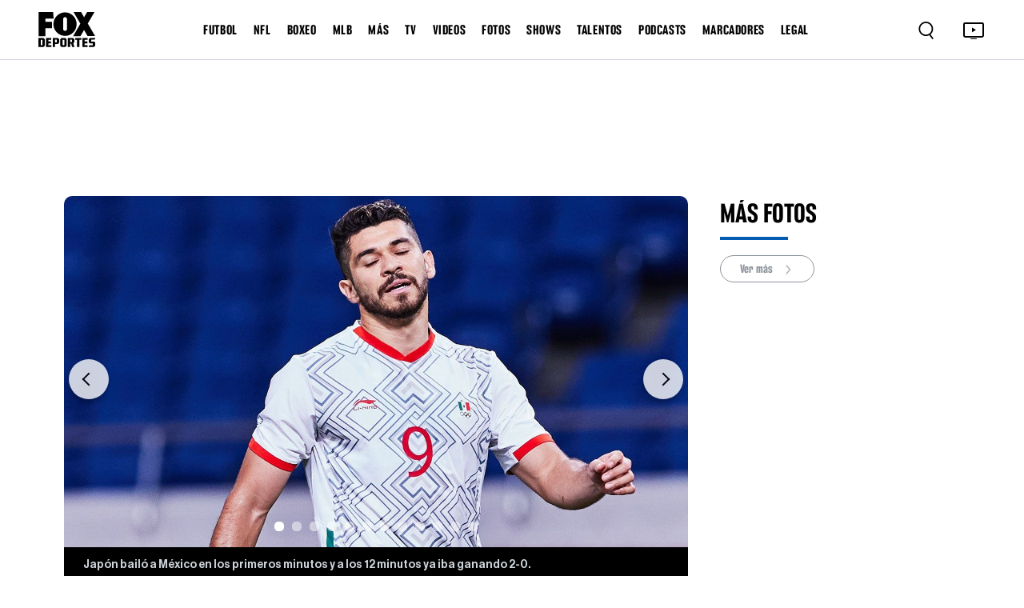

--- FILE ---
content_type: text/html; charset=utf-8
request_url: https://www.google.com/recaptcha/api2/aframe
body_size: 266
content:
<!DOCTYPE HTML><html><head><meta http-equiv="content-type" content="text/html; charset=UTF-8"></head><body><script nonce="xopbWTmupBDBAaq8edBrGw">/** Anti-fraud and anti-abuse applications only. See google.com/recaptcha */ try{var clients={'sodar':'https://pagead2.googlesyndication.com/pagead/sodar?'};window.addEventListener("message",function(a){try{if(a.source===window.parent){var b=JSON.parse(a.data);var c=clients[b['id']];if(c){var d=document.createElement('img');d.src=c+b['params']+'&rc='+(localStorage.getItem("rc::a")?sessionStorage.getItem("rc::b"):"");window.document.body.appendChild(d);sessionStorage.setItem("rc::e",parseInt(sessionStorage.getItem("rc::e")||0)+1);localStorage.setItem("rc::h",'1768649123213');}}}catch(b){}});window.parent.postMessage("_grecaptcha_ready", "*");}catch(b){}</script></body></html>

--- FILE ---
content_type: application/javascript; charset=UTF-8
request_url: https://www.foxdeportes.com/_astro/InnerGallery.-fNCdXzC.js
body_size: 944
content:
import{j as r}from"./jsx-runtime.PRPpl5vZ.js";import{r as n}from"./index.RYns6xqu.js";import{a as _}from"./time.8UfUSjHJ.js";import{C as o}from"./Carousel.Bomjf0zY.js";import{ShareButton as a}from"./ShareButton.W4ZeHIRP.js";import j from"./PostBreadcrumb.CBeu-Ylv.js";import{r as b}from"./Ads.DsvEwX4R.js";import"./index.Cp7Odyem.js";/* empty css                       */import"./headerLinks.C9Quhg7u.js";const $=({data:e,type:w="image"})=>{const[c,m]=n.useState(0),[s,u]=n.useState(""),[t,g]=n.useState(window.innerWidth<=767);n.useEffect(()=>{if(typeof window<"u"){const i=new URL(window.location.pathname,window.location.origin).href;u(i)}},[]),n.useEffect(()=>{const i=()=>{g(window.innerWidth<=767)};return window.addEventListener("resize",i),()=>window.removeEventListener("resize",i)},[]);const h=i=>{m(i),adobeTracking.contextData.page_name=`${e.title}||${i+1}`,adobeTracking.t(),b()};function f(){return"primary_tags"in e?e.primary_tags[0].name:"category_name"in e?e.category_name:""}function p(){return"published_at"in e?e.published_at:"publication_date"in e?e.publication_date:""}function l(i){return"gallery_images"in i}function d(){return"abstract"in e?e.abstract:"description"in e?e.description:""}function y(){return"feature_image"in e?e.feature_image:"thumbnails"in e?e.thumbnails["1280x720"].thumbnail:""}function x(){return"primary_tags"in e?e.primary_tags[0].slug:""}return r.jsxs("div",{className:"gallery-item4-inner",children:[r.jsx("div",{className:"gallery-item4-inner2 d-block d-lg-block",children:r.jsx(o,{interval:t?8e3:null,touch:!0,onSelect:h,prevIcon:r.jsx("div",{className:"gallery_circle",children:r.jsx("span",{className:"gallery_arrow gallery_arrow-left"})}),nextIcon:r.jsx("div",{className:"gallery_circle",children:r.jsx("span",{className:"gallery_arrow gallery_arrow-right"})}),children:l(e)&&e.gallery_images.length>0&&e.gallery_images.map((i,v)=>r.jsx(o.Item,{as:"div",className:`gallery-item4-inner3 gallery-movil-inner-image ${t?"force-fullwidth":""}`,children:r.jsx("img",{src:i.url,loading:"lazy"})},e.gallery_images.length+i.url))})}),r.jsxs("div",{className:`d-block d-lg-block ${t?"force-fullwidth":""}`,children:[l(e)&&r.jsx("div",{className:"gallery-item4-inner4 gallery-movil-inner",children:r.jsx("p",{children:e.gallery_images[c].title??" "})}),r.jsxs("div",{className:"gallery-item4-inner5 mb-3",children:[r.jsx("div",{children:r.jsxs("p",{children:["Publicación: ",_(p())]})}),r.jsxs("div",{className:"article_social",children:[r.jsx(a,{type:"facebook",url:s,title:e.title,description:d(),image:y()}),r.jsx(a,{type:"twitter",url:s})]})]}),e.primary_author&&r.jsx("div",{className:"nick_item mb-5",children:r.jsx("h3",{children:e.primary_author.name})})]}),r.jsxs("div",{className:"gallery-item4-inner6",children:[r.jsx(j,{tag:f(),slug:x(),showPreviousCategory:!0,actualPage:"Fotos"}),r.jsx("h2",{children:e.title}),r.jsx("h5",{children:l(e)&&e.abstract})]})]})};export{$ as InnerGallery};


--- FILE ---
content_type: application/javascript; charset=utf-8
request_url: https://fundingchoicesmessages.google.com/f/AGSKWxUOBiPEIIPvTclMU9WNlQ5lJgF7dZCI6wkoA9nCnf4ehwaqPV3iJ5qAlMVUMx7BHSqTThjIFGwmxLOKEMFRFUpkkRGmd6CkYffZT29xHoGKIuigmLTLV0d-wjl6imzy-PbGW5ylLBCh57zZvnv2E9hSZYmm6ByWGmNuiiOt77Umiq3usjmqSy2IoV-F/_/adtonomy./ad-350x350-_rightad_/eroad.php/natad.
body_size: -1290
content:
window['083b48bd-6d39-40a4-8e81-22cab553aac1'] = true;

--- FILE ---
content_type: application/javascript; charset=UTF-8
request_url: https://www.foxdeportes.com/_astro/index.Cp7Odyem.js
body_size: 41577
content:
import{r as _a,g as Na}from"./index.RYns6xqu.js";var Co={exports:{}},ve={},xo={exports:{}},_o={};/**
 * @license React
 * scheduler.production.min.js
 *
 * Copyright (c) Facebook, Inc. and its affiliates.
 *
 * This source code is licensed under the MIT license found in the
 * LICENSE file in the root directory of this source tree.
 */(function(e){function n(C,z){var P=C.length;C.push(z);e:for(;0<P;){var H=P-1>>>1,Y=C[H];if(0<l(Y,z))C[H]=z,C[P]=Y,P=H;else break e}}function t(C){return C.length===0?null:C[0]}function r(C){if(C.length===0)return null;var z=C[0],P=C.pop();if(P!==z){C[0]=P;e:for(var H=0,Y=C.length,Yt=Y>>>1;H<Yt;){var pn=2*(H+1)-1,sl=C[pn],mn=pn+1,Xt=C[mn];if(0>l(sl,P))mn<Y&&0>l(Xt,sl)?(C[H]=Xt,C[mn]=P,H=mn):(C[H]=sl,C[pn]=P,H=pn);else if(mn<Y&&0>l(Xt,P))C[H]=Xt,C[mn]=P,H=mn;else break e}}return z}function l(C,z){var P=C.sortIndex-z.sortIndex;return P!==0?P:C.id-z.id}if(typeof performance=="object"&&typeof performance.now=="function"){var i=performance;e.unstable_now=function(){return i.now()}}else{var u=Date,o=u.now();e.unstable_now=function(){return u.now()-o}}var s=[],d=[],v=1,m=null,p=3,g=!1,w=!1,k=!1,F=typeof setTimeout=="function"?setTimeout:null,c=typeof clearTimeout=="function"?clearTimeout:null,a=typeof setImmediate<"u"?setImmediate:null;typeof navigator<"u"&&navigator.scheduling!==void 0&&navigator.scheduling.isInputPending!==void 0&&navigator.scheduling.isInputPending.bind(navigator.scheduling);function f(C){for(var z=t(d);z!==null;){if(z.callback===null)r(d);else if(z.startTime<=C)r(d),z.sortIndex=z.expirationTime,n(s,z);else break;z=t(d)}}function h(C){if(k=!1,f(C),!w)if(t(s)!==null)w=!0,ul(E);else{var z=t(d);z!==null&&ol(h,z.startTime-C)}}function E(C,z){w=!1,k&&(k=!1,c(N),N=-1),g=!0;var P=p;try{for(f(z),m=t(s);m!==null&&(!(m.expirationTime>z)||C&&!Ce());){var H=m.callback;if(typeof H=="function"){m.callback=null,p=m.priorityLevel;var Y=H(m.expirationTime<=z);z=e.unstable_now(),typeof Y=="function"?m.callback=Y:m===t(s)&&r(s),f(z)}else r(s);m=t(s)}if(m!==null)var Yt=!0;else{var pn=t(d);pn!==null&&ol(h,pn.startTime-z),Yt=!1}return Yt}finally{m=null,p=P,g=!1}}var x=!1,_=null,N=-1,B=5,T=-1;function Ce(){return!(e.unstable_now()-T<B)}function rt(){if(_!==null){var C=e.unstable_now();T=C;var z=!0;try{z=_(!0,C)}finally{z?lt():(x=!1,_=null)}}else x=!1}var lt;if(typeof a=="function")lt=function(){a(rt)};else if(typeof MessageChannel<"u"){var hu=new MessageChannel,xa=hu.port2;hu.port1.onmessage=rt,lt=function(){xa.postMessage(null)}}else lt=function(){F(rt,0)};function ul(C){_=C,x||(x=!0,lt())}function ol(C,z){N=F(function(){C(e.unstable_now())},z)}e.unstable_IdlePriority=5,e.unstable_ImmediatePriority=1,e.unstable_LowPriority=4,e.unstable_NormalPriority=3,e.unstable_Profiling=null,e.unstable_UserBlockingPriority=2,e.unstable_cancelCallback=function(C){C.callback=null},e.unstable_continueExecution=function(){w||g||(w=!0,ul(E))},e.unstable_forceFrameRate=function(C){0>C||125<C?console.error("forceFrameRate takes a positive int between 0 and 125, forcing frame rates higher than 125 fps is not supported"):B=0<C?Math.floor(1e3/C):5},e.unstable_getCurrentPriorityLevel=function(){return p},e.unstable_getFirstCallbackNode=function(){return t(s)},e.unstable_next=function(C){switch(p){case 1:case 2:case 3:var z=3;break;default:z=p}var P=p;p=z;try{return C()}finally{p=P}},e.unstable_pauseExecution=function(){},e.unstable_requestPaint=function(){},e.unstable_runWithPriority=function(C,z){switch(C){case 1:case 2:case 3:case 4:case 5:break;default:C=3}var P=p;p=C;try{return z()}finally{p=P}},e.unstable_scheduleCallback=function(C,z,P){var H=e.unstable_now();switch(typeof P=="object"&&P!==null?(P=P.delay,P=typeof P=="number"&&0<P?H+P:H):P=H,C){case 1:var Y=-1;break;case 2:Y=250;break;case 5:Y=1073741823;break;case 4:Y=1e4;break;default:Y=5e3}return Y=P+Y,C={id:v++,callback:z,priorityLevel:C,startTime:P,expirationTime:Y,sortIndex:-1},P>H?(C.sortIndex=P,n(d,C),t(s)===null&&C===t(d)&&(k?(c(N),N=-1):k=!0,ol(h,P-H))):(C.sortIndex=Y,n(s,C),w||g||(w=!0,ul(E))),C},e.unstable_shouldYield=Ce,e.unstable_wrapCallback=function(C){var z=p;return function(){var P=p;p=z;try{return C.apply(this,arguments)}finally{p=P}}}})(_o);xo.exports=_o;var za=xo.exports;/**
 * @license React
 * react-dom.production.min.js
 *
 * Copyright (c) Facebook, Inc. and its affiliates.
 *
 * This source code is licensed under the MIT license found in the
 * LICENSE file in the root directory of this source tree.
 */var Pa=_a,me=za;function y(e){for(var n="https://reactjs.org/docs/error-decoder.html?invariant="+e,t=1;t<arguments.length;t++)n+="&args[]="+encodeURIComponent(arguments[t]);return"Minified React error #"+e+"; visit "+n+" for the full message or use the non-minified dev environment for full errors and additional helpful warnings."}var No=new Set,Nt={};function zn(e,n){Xn(e,n),Xn(e+"Capture",n)}function Xn(e,n){for(Nt[e]=n,e=0;e<n.length;e++)No.add(n[e])}var Be=!(typeof window>"u"||typeof window.document>"u"||typeof window.document.createElement>"u"),Ol=Object.prototype.hasOwnProperty,Ta=/^[:A-Z_a-z\u00C0-\u00D6\u00D8-\u00F6\u00F8-\u02FF\u0370-\u037D\u037F-\u1FFF\u200C-\u200D\u2070-\u218F\u2C00-\u2FEF\u3001-\uD7FF\uF900-\uFDCF\uFDF0-\uFFFD][:A-Z_a-z\u00C0-\u00D6\u00D8-\u00F6\u00F8-\u02FF\u0370-\u037D\u037F-\u1FFF\u200C-\u200D\u2070-\u218F\u2C00-\u2FEF\u3001-\uD7FF\uF900-\uFDCF\uFDF0-\uFFFD\-.0-9\u00B7\u0300-\u036F\u203F-\u2040]*$/,yu={},gu={};function La(e){return Ol.call(gu,e)?!0:Ol.call(yu,e)?!1:Ta.test(e)?gu[e]=!0:(yu[e]=!0,!1)}function Ma(e,n,t,r){if(t!==null&&t.type===0)return!1;switch(typeof n){case"function":case"symbol":return!0;case"boolean":return r?!1:t!==null?!t.acceptsBooleans:(e=e.toLowerCase().slice(0,5),e!=="data-"&&e!=="aria-");default:return!1}}function Da(e,n,t,r){if(n===null||typeof n>"u"||Ma(e,n,t,r))return!0;if(r)return!1;if(t!==null)switch(t.type){case 3:return!n;case 4:return n===!1;case 5:return isNaN(n);case 6:return isNaN(n)||1>n}return!1}function ie(e,n,t,r,l,i,u){this.acceptsBooleans=n===2||n===3||n===4,this.attributeName=r,this.attributeNamespace=l,this.mustUseProperty=t,this.propertyName=e,this.type=n,this.sanitizeURL=i,this.removeEmptyString=u}var q={};"children dangerouslySetInnerHTML defaultValue defaultChecked innerHTML suppressContentEditableWarning suppressHydrationWarning style".split(" ").forEach(function(e){q[e]=new ie(e,0,!1,e,null,!1,!1)});[["acceptCharset","accept-charset"],["className","class"],["htmlFor","for"],["httpEquiv","http-equiv"]].forEach(function(e){var n=e[0];q[n]=new ie(n,1,!1,e[1],null,!1,!1)});["contentEditable","draggable","spellCheck","value"].forEach(function(e){q[e]=new ie(e,2,!1,e.toLowerCase(),null,!1,!1)});["autoReverse","externalResourcesRequired","focusable","preserveAlpha"].forEach(function(e){q[e]=new ie(e,2,!1,e,null,!1,!1)});"allowFullScreen async autoFocus autoPlay controls default defer disabled disablePictureInPicture disableRemotePlayback formNoValidate hidden loop noModule noValidate open playsInline readOnly required reversed scoped seamless itemScope".split(" ").forEach(function(e){q[e]=new ie(e,3,!1,e.toLowerCase(),null,!1,!1)});["checked","multiple","muted","selected"].forEach(function(e){q[e]=new ie(e,3,!0,e,null,!1,!1)});["capture","download"].forEach(function(e){q[e]=new ie(e,4,!1,e,null,!1,!1)});["cols","rows","size","span"].forEach(function(e){q[e]=new ie(e,6,!1,e,null,!1,!1)});["rowSpan","start"].forEach(function(e){q[e]=new ie(e,5,!1,e.toLowerCase(),null,!1,!1)});var Ni=/[\-:]([a-z])/g;function zi(e){return e[1].toUpperCase()}"accent-height alignment-baseline arabic-form baseline-shift cap-height clip-path clip-rule color-interpolation color-interpolation-filters color-profile color-rendering dominant-baseline enable-background fill-opacity fill-rule flood-color flood-opacity font-family font-size font-size-adjust font-stretch font-style font-variant font-weight glyph-name glyph-orientation-horizontal glyph-orientation-vertical horiz-adv-x horiz-origin-x image-rendering letter-spacing lighting-color marker-end marker-mid marker-start overline-position overline-thickness paint-order panose-1 pointer-events rendering-intent shape-rendering stop-color stop-opacity strikethrough-position strikethrough-thickness stroke-dasharray stroke-dashoffset stroke-linecap stroke-linejoin stroke-miterlimit stroke-opacity stroke-width text-anchor text-decoration text-rendering underline-position underline-thickness unicode-bidi unicode-range units-per-em v-alphabetic v-hanging v-ideographic v-mathematical vector-effect vert-adv-y vert-origin-x vert-origin-y word-spacing writing-mode xmlns:xlink x-height".split(" ").forEach(function(e){var n=e.replace(Ni,zi);q[n]=new ie(n,1,!1,e,null,!1,!1)});"xlink:actuate xlink:arcrole xlink:role xlink:show xlink:title xlink:type".split(" ").forEach(function(e){var n=e.replace(Ni,zi);q[n]=new ie(n,1,!1,e,"http://www.w3.org/1999/xlink",!1,!1)});["xml:base","xml:lang","xml:space"].forEach(function(e){var n=e.replace(Ni,zi);q[n]=new ie(n,1,!1,e,"http://www.w3.org/XML/1998/namespace",!1,!1)});["tabIndex","crossOrigin"].forEach(function(e){q[e]=new ie(e,1,!1,e.toLowerCase(),null,!1,!1)});q.xlinkHref=new ie("xlinkHref",1,!1,"xlink:href","http://www.w3.org/1999/xlink",!0,!1);["src","href","action","formAction"].forEach(function(e){q[e]=new ie(e,1,!1,e.toLowerCase(),null,!0,!0)});function Pi(e,n,t,r){var l=q.hasOwnProperty(n)?q[n]:null;(l!==null?l.type!==0:r||!(2<n.length)||n[0]!=="o"&&n[0]!=="O"||n[1]!=="n"&&n[1]!=="N")&&(Da(n,t,l,r)&&(t=null),r||l===null?La(n)&&(t===null?e.removeAttribute(n):e.setAttribute(n,""+t)):l.mustUseProperty?e[l.propertyName]=t===null?l.type===3?!1:"":t:(n=l.attributeName,r=l.attributeNamespace,t===null?e.removeAttribute(n):(l=l.type,t=l===3||l===4&&t===!0?"":""+t,r?e.setAttributeNS(r,n,t):e.setAttribute(n,t))))}var $e=Pa.__SECRET_INTERNALS_DO_NOT_USE_OR_YOU_WILL_BE_FIRED,Gt=Symbol.for("react.element"),Ln=Symbol.for("react.portal"),Mn=Symbol.for("react.fragment"),Ti=Symbol.for("react.strict_mode"),Fl=Symbol.for("react.profiler"),zo=Symbol.for("react.provider"),Po=Symbol.for("react.context"),Li=Symbol.for("react.forward_ref"),Il=Symbol.for("react.suspense"),jl=Symbol.for("react.suspense_list"),Mi=Symbol.for("react.memo"),Ye=Symbol.for("react.lazy"),To=Symbol.for("react.offscreen"),wu=Symbol.iterator;function it(e){return e===null||typeof e!="object"?null:(e=wu&&e[wu]||e["@@iterator"],typeof e=="function"?e:null)}var V=Object.assign,al;function pt(e){if(al===void 0)try{throw Error()}catch(t){var n=t.stack.trim().match(/\n( *(at )?)/);al=n&&n[1]||""}return`
`+al+e}var cl=!1;function fl(e,n){if(!e||cl)return"";cl=!0;var t=Error.prepareStackTrace;Error.prepareStackTrace=void 0;try{if(n)if(n=function(){throw Error()},Object.defineProperty(n.prototype,"props",{set:function(){throw Error()}}),typeof Reflect=="object"&&Reflect.construct){try{Reflect.construct(n,[])}catch(d){var r=d}Reflect.construct(e,[],n)}else{try{n.call()}catch(d){r=d}e.call(n.prototype)}else{try{throw Error()}catch(d){r=d}e()}}catch(d){if(d&&r&&typeof d.stack=="string"){for(var l=d.stack.split(`
`),i=r.stack.split(`
`),u=l.length-1,o=i.length-1;1<=u&&0<=o&&l[u]!==i[o];)o--;for(;1<=u&&0<=o;u--,o--)if(l[u]!==i[o]){if(u!==1||o!==1)do if(u--,o--,0>o||l[u]!==i[o]){var s=`
`+l[u].replace(" at new "," at ");return e.displayName&&s.includes("<anonymous>")&&(s=s.replace("<anonymous>",e.displayName)),s}while(1<=u&&0<=o);break}}}finally{cl=!1,Error.prepareStackTrace=t}return(e=e?e.displayName||e.name:"")?pt(e):""}function Ra(e){switch(e.tag){case 5:return pt(e.type);case 16:return pt("Lazy");case 13:return pt("Suspense");case 19:return pt("SuspenseList");case 0:case 2:case 15:return e=fl(e.type,!1),e;case 11:return e=fl(e.type.render,!1),e;case 1:return e=fl(e.type,!0),e;default:return""}}function Ul(e){if(e==null)return null;if(typeof e=="function")return e.displayName||e.name||null;if(typeof e=="string")return e;switch(e){case Mn:return"Fragment";case Ln:return"Portal";case Fl:return"Profiler";case Ti:return"StrictMode";case Il:return"Suspense";case jl:return"SuspenseList"}if(typeof e=="object")switch(e.$$typeof){case Po:return(e.displayName||"Context")+".Consumer";case zo:return(e._context.displayName||"Context")+".Provider";case Li:var n=e.render;return e=e.displayName,e||(e=n.displayName||n.name||"",e=e!==""?"ForwardRef("+e+")":"ForwardRef"),e;case Mi:return n=e.displayName||null,n!==null?n:Ul(e.type)||"Memo";case Ye:n=e._payload,e=e._init;try{return Ul(e(n))}catch{}}return null}function Oa(e){var n=e.type;switch(e.tag){case 24:return"Cache";case 9:return(n.displayName||"Context")+".Consumer";case 10:return(n._context.displayName||"Context")+".Provider";case 18:return"DehydratedFragment";case 11:return e=n.render,e=e.displayName||e.name||"",n.displayName||(e!==""?"ForwardRef("+e+")":"ForwardRef");case 7:return"Fragment";case 5:return n;case 4:return"Portal";case 3:return"Root";case 6:return"Text";case 16:return Ul(n);case 8:return n===Ti?"StrictMode":"Mode";case 22:return"Offscreen";case 12:return"Profiler";case 21:return"Scope";case 13:return"Suspense";case 19:return"SuspenseList";case 25:return"TracingMarker";case 1:case 0:case 17:case 2:case 14:case 15:if(typeof n=="function")return n.displayName||n.name||null;if(typeof n=="string")return n}return null}function sn(e){switch(typeof e){case"boolean":case"number":case"string":case"undefined":return e;case"object":return e;default:return""}}function Lo(e){var n=e.type;return(e=e.nodeName)&&e.toLowerCase()==="input"&&(n==="checkbox"||n==="radio")}function Fa(e){var n=Lo(e)?"checked":"value",t=Object.getOwnPropertyDescriptor(e.constructor.prototype,n),r=""+e[n];if(!e.hasOwnProperty(n)&&typeof t<"u"&&typeof t.get=="function"&&typeof t.set=="function"){var l=t.get,i=t.set;return Object.defineProperty(e,n,{configurable:!0,get:function(){return l.call(this)},set:function(u){r=""+u,i.call(this,u)}}),Object.defineProperty(e,n,{enumerable:t.enumerable}),{getValue:function(){return r},setValue:function(u){r=""+u},stopTracking:function(){e._valueTracker=null,delete e[n]}}}}function Zt(e){e._valueTracker||(e._valueTracker=Fa(e))}function Mo(e){if(!e)return!1;var n=e._valueTracker;if(!n)return!0;var t=n.getValue(),r="";return e&&(r=Lo(e)?e.checked?"true":"false":e.value),e=r,e!==t?(n.setValue(e),!0):!1}function Sr(e){if(e=e||(typeof document<"u"?document:void 0),typeof e>"u")return null;try{return e.activeElement||e.body}catch{return e.body}}function Vl(e,n){var t=n.checked;return V({},n,{defaultChecked:void 0,defaultValue:void 0,value:void 0,checked:t??e._wrapperState.initialChecked})}function ku(e,n){var t=n.defaultValue==null?"":n.defaultValue,r=n.checked!=null?n.checked:n.defaultChecked;t=sn(n.value!=null?n.value:t),e._wrapperState={initialChecked:r,initialValue:t,controlled:n.type==="checkbox"||n.type==="radio"?n.checked!=null:n.value!=null}}function Do(e,n){n=n.checked,n!=null&&Pi(e,"checked",n,!1)}function Al(e,n){Do(e,n);var t=sn(n.value),r=n.type;if(t!=null)r==="number"?(t===0&&e.value===""||e.value!=t)&&(e.value=""+t):e.value!==""+t&&(e.value=""+t);else if(r==="submit"||r==="reset"){e.removeAttribute("value");return}n.hasOwnProperty("value")?Bl(e,n.type,t):n.hasOwnProperty("defaultValue")&&Bl(e,n.type,sn(n.defaultValue)),n.checked==null&&n.defaultChecked!=null&&(e.defaultChecked=!!n.defaultChecked)}function Su(e,n,t){if(n.hasOwnProperty("value")||n.hasOwnProperty("defaultValue")){var r=n.type;if(!(r!=="submit"&&r!=="reset"||n.value!==void 0&&n.value!==null))return;n=""+e._wrapperState.initialValue,t||n===e.value||(e.value=n),e.defaultValue=n}t=e.name,t!==""&&(e.name=""),e.defaultChecked=!!e._wrapperState.initialChecked,t!==""&&(e.name=t)}function Bl(e,n,t){(n!=="number"||Sr(e.ownerDocument)!==e)&&(t==null?e.defaultValue=""+e._wrapperState.initialValue:e.defaultValue!==""+t&&(e.defaultValue=""+t))}var mt=Array.isArray;function Hn(e,n,t,r){if(e=e.options,n){n={};for(var l=0;l<t.length;l++)n["$"+t[l]]=!0;for(t=0;t<e.length;t++)l=n.hasOwnProperty("$"+e[t].value),e[t].selected!==l&&(e[t].selected=l),l&&r&&(e[t].defaultSelected=!0)}else{for(t=""+sn(t),n=null,l=0;l<e.length;l++){if(e[l].value===t){e[l].selected=!0,r&&(e[l].defaultSelected=!0);return}n!==null||e[l].disabled||(n=e[l])}n!==null&&(n.selected=!0)}}function Hl(e,n){if(n.dangerouslySetInnerHTML!=null)throw Error(y(91));return V({},n,{value:void 0,defaultValue:void 0,children:""+e._wrapperState.initialValue})}function Eu(e,n){var t=n.value;if(t==null){if(t=n.children,n=n.defaultValue,t!=null){if(n!=null)throw Error(y(92));if(mt(t)){if(1<t.length)throw Error(y(93));t=t[0]}n=t}n==null&&(n=""),t=n}e._wrapperState={initialValue:sn(t)}}function Ro(e,n){var t=sn(n.value),r=sn(n.defaultValue);t!=null&&(t=""+t,t!==e.value&&(e.value=t),n.defaultValue==null&&e.defaultValue!==t&&(e.defaultValue=t)),r!=null&&(e.defaultValue=""+r)}function Cu(e){var n=e.textContent;n===e._wrapperState.initialValue&&n!==""&&n!==null&&(e.value=n)}function Oo(e){switch(e){case"svg":return"http://www.w3.org/2000/svg";case"math":return"http://www.w3.org/1998/Math/MathML";default:return"http://www.w3.org/1999/xhtml"}}function Ql(e,n){return e==null||e==="http://www.w3.org/1999/xhtml"?Oo(n):e==="http://www.w3.org/2000/svg"&&n==="foreignObject"?"http://www.w3.org/1999/xhtml":e}var Jt,Fo=function(e){return typeof MSApp<"u"&&MSApp.execUnsafeLocalFunction?function(n,t,r,l){MSApp.execUnsafeLocalFunction(function(){return e(n,t,r,l)})}:e}(function(e,n){if(e.namespaceURI!=="http://www.w3.org/2000/svg"||"innerHTML"in e)e.innerHTML=n;else{for(Jt=Jt||document.createElement("div"),Jt.innerHTML="<svg>"+n.valueOf().toString()+"</svg>",n=Jt.firstChild;e.firstChild;)e.removeChild(e.firstChild);for(;n.firstChild;)e.appendChild(n.firstChild)}});function zt(e,n){if(n){var t=e.firstChild;if(t&&t===e.lastChild&&t.nodeType===3){t.nodeValue=n;return}}e.textContent=n}var yt={animationIterationCount:!0,aspectRatio:!0,borderImageOutset:!0,borderImageSlice:!0,borderImageWidth:!0,boxFlex:!0,boxFlexGroup:!0,boxOrdinalGroup:!0,columnCount:!0,columns:!0,flex:!0,flexGrow:!0,flexPositive:!0,flexShrink:!0,flexNegative:!0,flexOrder:!0,gridArea:!0,gridRow:!0,gridRowEnd:!0,gridRowSpan:!0,gridRowStart:!0,gridColumn:!0,gridColumnEnd:!0,gridColumnSpan:!0,gridColumnStart:!0,fontWeight:!0,lineClamp:!0,lineHeight:!0,opacity:!0,order:!0,orphans:!0,tabSize:!0,widows:!0,zIndex:!0,zoom:!0,fillOpacity:!0,floodOpacity:!0,stopOpacity:!0,strokeDasharray:!0,strokeDashoffset:!0,strokeMiterlimit:!0,strokeOpacity:!0,strokeWidth:!0},Ia=["Webkit","ms","Moz","O"];Object.keys(yt).forEach(function(e){Ia.forEach(function(n){n=n+e.charAt(0).toUpperCase()+e.substring(1),yt[n]=yt[e]})});function Io(e,n,t){return n==null||typeof n=="boolean"||n===""?"":t||typeof n!="number"||n===0||yt.hasOwnProperty(e)&&yt[e]?(""+n).trim():n+"px"}function jo(e,n){e=e.style;for(var t in n)if(n.hasOwnProperty(t)){var r=t.indexOf("--")===0,l=Io(t,n[t],r);t==="float"&&(t="cssFloat"),r?e.setProperty(t,l):e[t]=l}}var ja=V({menuitem:!0},{area:!0,base:!0,br:!0,col:!0,embed:!0,hr:!0,img:!0,input:!0,keygen:!0,link:!0,meta:!0,param:!0,source:!0,track:!0,wbr:!0});function Wl(e,n){if(n){if(ja[e]&&(n.children!=null||n.dangerouslySetInnerHTML!=null))throw Error(y(137,e));if(n.dangerouslySetInnerHTML!=null){if(n.children!=null)throw Error(y(60));if(typeof n.dangerouslySetInnerHTML!="object"||!("__html"in n.dangerouslySetInnerHTML))throw Error(y(61))}if(n.style!=null&&typeof n.style!="object")throw Error(y(62))}}function $l(e,n){if(e.indexOf("-")===-1)return typeof n.is=="string";switch(e){case"annotation-xml":case"color-profile":case"font-face":case"font-face-src":case"font-face-uri":case"font-face-format":case"font-face-name":case"missing-glyph":return!1;default:return!0}}var Kl=null;function Di(e){return e=e.target||e.srcElement||window,e.correspondingUseElement&&(e=e.correspondingUseElement),e.nodeType===3?e.parentNode:e}var Yl=null,Qn=null,Wn=null;function xu(e){if(e=$t(e)){if(typeof Yl!="function")throw Error(y(280));var n=e.stateNode;n&&(n=Gr(n),Yl(e.stateNode,e.type,n))}}function Uo(e){Qn?Wn?Wn.push(e):Wn=[e]:Qn=e}function Vo(){if(Qn){var e=Qn,n=Wn;if(Wn=Qn=null,xu(e),n)for(e=0;e<n.length;e++)xu(n[e])}}function Ao(e,n){return e(n)}function Bo(){}var dl=!1;function Ho(e,n,t){if(dl)return e(n,t);dl=!0;try{return Ao(e,n,t)}finally{dl=!1,(Qn!==null||Wn!==null)&&(Bo(),Vo())}}function Pt(e,n){var t=e.stateNode;if(t===null)return null;var r=Gr(t);if(r===null)return null;t=r[n];e:switch(n){case"onClick":case"onClickCapture":case"onDoubleClick":case"onDoubleClickCapture":case"onMouseDown":case"onMouseDownCapture":case"onMouseMove":case"onMouseMoveCapture":case"onMouseUp":case"onMouseUpCapture":case"onMouseEnter":(r=!r.disabled)||(e=e.type,r=!(e==="button"||e==="input"||e==="select"||e==="textarea")),e=!r;break e;default:e=!1}if(e)return null;if(t&&typeof t!="function")throw Error(y(231,n,typeof t));return t}var Xl=!1;if(Be)try{var ut={};Object.defineProperty(ut,"passive",{get:function(){Xl=!0}}),window.addEventListener("test",ut,ut),window.removeEventListener("test",ut,ut)}catch{Xl=!1}function Ua(e,n,t,r,l,i,u,o,s){var d=Array.prototype.slice.call(arguments,3);try{n.apply(t,d)}catch(v){this.onError(v)}}var gt=!1,Er=null,Cr=!1,Gl=null,Va={onError:function(e){gt=!0,Er=e}};function Aa(e,n,t,r,l,i,u,o,s){gt=!1,Er=null,Ua.apply(Va,arguments)}function Ba(e,n,t,r,l,i,u,o,s){if(Aa.apply(this,arguments),gt){if(gt){var d=Er;gt=!1,Er=null}else throw Error(y(198));Cr||(Cr=!0,Gl=d)}}function Pn(e){var n=e,t=e;if(e.alternate)for(;n.return;)n=n.return;else{e=n;do n=e,n.flags&4098&&(t=n.return),e=n.return;while(e)}return n.tag===3?t:null}function Qo(e){if(e.tag===13){var n=e.memoizedState;if(n===null&&(e=e.alternate,e!==null&&(n=e.memoizedState)),n!==null)return n.dehydrated}return null}function _u(e){if(Pn(e)!==e)throw Error(y(188))}function Ha(e){var n=e.alternate;if(!n){if(n=Pn(e),n===null)throw Error(y(188));return n!==e?null:e}for(var t=e,r=n;;){var l=t.return;if(l===null)break;var i=l.alternate;if(i===null){if(r=l.return,r!==null){t=r;continue}break}if(l.child===i.child){for(i=l.child;i;){if(i===t)return _u(l),e;if(i===r)return _u(l),n;i=i.sibling}throw Error(y(188))}if(t.return!==r.return)t=l,r=i;else{for(var u=!1,o=l.child;o;){if(o===t){u=!0,t=l,r=i;break}if(o===r){u=!0,r=l,t=i;break}o=o.sibling}if(!u){for(o=i.child;o;){if(o===t){u=!0,t=i,r=l;break}if(o===r){u=!0,r=i,t=l;break}o=o.sibling}if(!u)throw Error(y(189))}}if(t.alternate!==r)throw Error(y(190))}if(t.tag!==3)throw Error(y(188));return t.stateNode.current===t?e:n}function Wo(e){return e=Ha(e),e!==null?$o(e):null}function $o(e){if(e.tag===5||e.tag===6)return e;for(e=e.child;e!==null;){var n=$o(e);if(n!==null)return n;e=e.sibling}return null}var Ko=me.unstable_scheduleCallback,Nu=me.unstable_cancelCallback,Qa=me.unstable_shouldYield,Wa=me.unstable_requestPaint,Q=me.unstable_now,$a=me.unstable_getCurrentPriorityLevel,Ri=me.unstable_ImmediatePriority,Yo=me.unstable_UserBlockingPriority,xr=me.unstable_NormalPriority,Ka=me.unstable_LowPriority,Xo=me.unstable_IdlePriority,$r=null,Oe=null;function Ya(e){if(Oe&&typeof Oe.onCommitFiberRoot=="function")try{Oe.onCommitFiberRoot($r,e,void 0,(e.current.flags&128)===128)}catch{}}var Pe=Math.clz32?Math.clz32:Za,Xa=Math.log,Ga=Math.LN2;function Za(e){return e>>>=0,e===0?32:31-(Xa(e)/Ga|0)|0}var qt=64,bt=4194304;function vt(e){switch(e&-e){case 1:return 1;case 2:return 2;case 4:return 4;case 8:return 8;case 16:return 16;case 32:return 32;case 64:case 128:case 256:case 512:case 1024:case 2048:case 4096:case 8192:case 16384:case 32768:case 65536:case 131072:case 262144:case 524288:case 1048576:case 2097152:return e&4194240;case 4194304:case 8388608:case 16777216:case 33554432:case 67108864:return e&130023424;case 134217728:return 134217728;case 268435456:return 268435456;case 536870912:return 536870912;case 1073741824:return 1073741824;default:return e}}function _r(e,n){var t=e.pendingLanes;if(t===0)return 0;var r=0,l=e.suspendedLanes,i=e.pingedLanes,u=t&268435455;if(u!==0){var o=u&~l;o!==0?r=vt(o):(i&=u,i!==0&&(r=vt(i)))}else u=t&~l,u!==0?r=vt(u):i!==0&&(r=vt(i));if(r===0)return 0;if(n!==0&&n!==r&&!(n&l)&&(l=r&-r,i=n&-n,l>=i||l===16&&(i&4194240)!==0))return n;if(r&4&&(r|=t&16),n=e.entangledLanes,n!==0)for(e=e.entanglements,n&=r;0<n;)t=31-Pe(n),l=1<<t,r|=e[t],n&=~l;return r}function Ja(e,n){switch(e){case 1:case 2:case 4:return n+250;case 8:case 16:case 32:case 64:case 128:case 256:case 512:case 1024:case 2048:case 4096:case 8192:case 16384:case 32768:case 65536:case 131072:case 262144:case 524288:case 1048576:case 2097152:return n+5e3;case 4194304:case 8388608:case 16777216:case 33554432:case 67108864:return-1;case 134217728:case 268435456:case 536870912:case 1073741824:return-1;default:return-1}}function qa(e,n){for(var t=e.suspendedLanes,r=e.pingedLanes,l=e.expirationTimes,i=e.pendingLanes;0<i;){var u=31-Pe(i),o=1<<u,s=l[u];s===-1?(!(o&t)||o&r)&&(l[u]=Ja(o,n)):s<=n&&(e.expiredLanes|=o),i&=~o}}function Zl(e){return e=e.pendingLanes&-1073741825,e!==0?e:e&1073741824?1073741824:0}function Go(){var e=qt;return qt<<=1,!(qt&4194240)&&(qt=64),e}function pl(e){for(var n=[],t=0;31>t;t++)n.push(e);return n}function Qt(e,n,t){e.pendingLanes|=n,n!==536870912&&(e.suspendedLanes=0,e.pingedLanes=0),e=e.eventTimes,n=31-Pe(n),e[n]=t}function ba(e,n){var t=e.pendingLanes&~n;e.pendingLanes=n,e.suspendedLanes=0,e.pingedLanes=0,e.expiredLanes&=n,e.mutableReadLanes&=n,e.entangledLanes&=n,n=e.entanglements;var r=e.eventTimes;for(e=e.expirationTimes;0<t;){var l=31-Pe(t),i=1<<l;n[l]=0,r[l]=-1,e[l]=-1,t&=~i}}function Oi(e,n){var t=e.entangledLanes|=n;for(e=e.entanglements;t;){var r=31-Pe(t),l=1<<r;l&n|e[r]&n&&(e[r]|=n),t&=~l}}var M=0;function Zo(e){return e&=-e,1<e?4<e?e&268435455?16:536870912:4:1}var Jo,Fi,qo,bo,es,Jl=!1,er=[],be=null,en=null,nn=null,Tt=new Map,Lt=new Map,Ge=[],ec="mousedown mouseup touchcancel touchend touchstart auxclick dblclick pointercancel pointerdown pointerup dragend dragstart drop compositionend compositionstart keydown keypress keyup input textInput copy cut paste click change contextmenu reset submit".split(" ");function zu(e,n){switch(e){case"focusin":case"focusout":be=null;break;case"dragenter":case"dragleave":en=null;break;case"mouseover":case"mouseout":nn=null;break;case"pointerover":case"pointerout":Tt.delete(n.pointerId);break;case"gotpointercapture":case"lostpointercapture":Lt.delete(n.pointerId)}}function ot(e,n,t,r,l,i){return e===null||e.nativeEvent!==i?(e={blockedOn:n,domEventName:t,eventSystemFlags:r,nativeEvent:i,targetContainers:[l]},n!==null&&(n=$t(n),n!==null&&Fi(n)),e):(e.eventSystemFlags|=r,n=e.targetContainers,l!==null&&n.indexOf(l)===-1&&n.push(l),e)}function nc(e,n,t,r,l){switch(n){case"focusin":return be=ot(be,e,n,t,r,l),!0;case"dragenter":return en=ot(en,e,n,t,r,l),!0;case"mouseover":return nn=ot(nn,e,n,t,r,l),!0;case"pointerover":var i=l.pointerId;return Tt.set(i,ot(Tt.get(i)||null,e,n,t,r,l)),!0;case"gotpointercapture":return i=l.pointerId,Lt.set(i,ot(Lt.get(i)||null,e,n,t,r,l)),!0}return!1}function ns(e){var n=yn(e.target);if(n!==null){var t=Pn(n);if(t!==null){if(n=t.tag,n===13){if(n=Qo(t),n!==null){e.blockedOn=n,es(e.priority,function(){qo(t)});return}}else if(n===3&&t.stateNode.current.memoizedState.isDehydrated){e.blockedOn=t.tag===3?t.stateNode.containerInfo:null;return}}}e.blockedOn=null}function fr(e){if(e.blockedOn!==null)return!1;for(var n=e.targetContainers;0<n.length;){var t=ql(e.domEventName,e.eventSystemFlags,n[0],e.nativeEvent);if(t===null){t=e.nativeEvent;var r=new t.constructor(t.type,t);Kl=r,t.target.dispatchEvent(r),Kl=null}else return n=$t(t),n!==null&&Fi(n),e.blockedOn=t,!1;n.shift()}return!0}function Pu(e,n,t){fr(e)&&t.delete(n)}function tc(){Jl=!1,be!==null&&fr(be)&&(be=null),en!==null&&fr(en)&&(en=null),nn!==null&&fr(nn)&&(nn=null),Tt.forEach(Pu),Lt.forEach(Pu)}function st(e,n){e.blockedOn===n&&(e.blockedOn=null,Jl||(Jl=!0,me.unstable_scheduleCallback(me.unstable_NormalPriority,tc)))}function Mt(e){function n(l){return st(l,e)}if(0<er.length){st(er[0],e);for(var t=1;t<er.length;t++){var r=er[t];r.blockedOn===e&&(r.blockedOn=null)}}for(be!==null&&st(be,e),en!==null&&st(en,e),nn!==null&&st(nn,e),Tt.forEach(n),Lt.forEach(n),t=0;t<Ge.length;t++)r=Ge[t],r.blockedOn===e&&(r.blockedOn=null);for(;0<Ge.length&&(t=Ge[0],t.blockedOn===null);)ns(t),t.blockedOn===null&&Ge.shift()}var $n=$e.ReactCurrentBatchConfig,Nr=!0;function rc(e,n,t,r){var l=M,i=$n.transition;$n.transition=null;try{M=1,Ii(e,n,t,r)}finally{M=l,$n.transition=i}}function lc(e,n,t,r){var l=M,i=$n.transition;$n.transition=null;try{M=4,Ii(e,n,t,r)}finally{M=l,$n.transition=i}}function Ii(e,n,t,r){if(Nr){var l=ql(e,n,t,r);if(l===null)Cl(e,n,r,zr,t),zu(e,r);else if(nc(l,e,n,t,r))r.stopPropagation();else if(zu(e,r),n&4&&-1<ec.indexOf(e)){for(;l!==null;){var i=$t(l);if(i!==null&&Jo(i),i=ql(e,n,t,r),i===null&&Cl(e,n,r,zr,t),i===l)break;l=i}l!==null&&r.stopPropagation()}else Cl(e,n,r,null,t)}}var zr=null;function ql(e,n,t,r){if(zr=null,e=Di(r),e=yn(e),e!==null)if(n=Pn(e),n===null)e=null;else if(t=n.tag,t===13){if(e=Qo(n),e!==null)return e;e=null}else if(t===3){if(n.stateNode.current.memoizedState.isDehydrated)return n.tag===3?n.stateNode.containerInfo:null;e=null}else n!==e&&(e=null);return zr=e,null}function ts(e){switch(e){case"cancel":case"click":case"close":case"contextmenu":case"copy":case"cut":case"auxclick":case"dblclick":case"dragend":case"dragstart":case"drop":case"focusin":case"focusout":case"input":case"invalid":case"keydown":case"keypress":case"keyup":case"mousedown":case"mouseup":case"paste":case"pause":case"play":case"pointercancel":case"pointerdown":case"pointerup":case"ratechange":case"reset":case"resize":case"seeked":case"submit":case"touchcancel":case"touchend":case"touchstart":case"volumechange":case"change":case"selectionchange":case"textInput":case"compositionstart":case"compositionend":case"compositionupdate":case"beforeblur":case"afterblur":case"beforeinput":case"blur":case"fullscreenchange":case"focus":case"hashchange":case"popstate":case"select":case"selectstart":return 1;case"drag":case"dragenter":case"dragexit":case"dragleave":case"dragover":case"mousemove":case"mouseout":case"mouseover":case"pointermove":case"pointerout":case"pointerover":case"scroll":case"toggle":case"touchmove":case"wheel":case"mouseenter":case"mouseleave":case"pointerenter":case"pointerleave":return 4;case"message":switch($a()){case Ri:return 1;case Yo:return 4;case xr:case Ka:return 16;case Xo:return 536870912;default:return 16}default:return 16}}var Je=null,ji=null,dr=null;function rs(){if(dr)return dr;var e,n=ji,t=n.length,r,l="value"in Je?Je.value:Je.textContent,i=l.length;for(e=0;e<t&&n[e]===l[e];e++);var u=t-e;for(r=1;r<=u&&n[t-r]===l[i-r];r++);return dr=l.slice(e,1<r?1-r:void 0)}function pr(e){var n=e.keyCode;return"charCode"in e?(e=e.charCode,e===0&&n===13&&(e=13)):e=n,e===10&&(e=13),32<=e||e===13?e:0}function nr(){return!0}function Tu(){return!1}function he(e){function n(t,r,l,i,u){this._reactName=t,this._targetInst=l,this.type=r,this.nativeEvent=i,this.target=u,this.currentTarget=null;for(var o in e)e.hasOwnProperty(o)&&(t=e[o],this[o]=t?t(i):i[o]);return this.isDefaultPrevented=(i.defaultPrevented!=null?i.defaultPrevented:i.returnValue===!1)?nr:Tu,this.isPropagationStopped=Tu,this}return V(n.prototype,{preventDefault:function(){this.defaultPrevented=!0;var t=this.nativeEvent;t&&(t.preventDefault?t.preventDefault():typeof t.returnValue!="unknown"&&(t.returnValue=!1),this.isDefaultPrevented=nr)},stopPropagation:function(){var t=this.nativeEvent;t&&(t.stopPropagation?t.stopPropagation():typeof t.cancelBubble!="unknown"&&(t.cancelBubble=!0),this.isPropagationStopped=nr)},persist:function(){},isPersistent:nr}),n}var nt={eventPhase:0,bubbles:0,cancelable:0,timeStamp:function(e){return e.timeStamp||Date.now()},defaultPrevented:0,isTrusted:0},Ui=he(nt),Wt=V({},nt,{view:0,detail:0}),ic=he(Wt),ml,vl,at,Kr=V({},Wt,{screenX:0,screenY:0,clientX:0,clientY:0,pageX:0,pageY:0,ctrlKey:0,shiftKey:0,altKey:0,metaKey:0,getModifierState:Vi,button:0,buttons:0,relatedTarget:function(e){return e.relatedTarget===void 0?e.fromElement===e.srcElement?e.toElement:e.fromElement:e.relatedTarget},movementX:function(e){return"movementX"in e?e.movementX:(e!==at&&(at&&e.type==="mousemove"?(ml=e.screenX-at.screenX,vl=e.screenY-at.screenY):vl=ml=0,at=e),ml)},movementY:function(e){return"movementY"in e?e.movementY:vl}}),Lu=he(Kr),uc=V({},Kr,{dataTransfer:0}),oc=he(uc),sc=V({},Wt,{relatedTarget:0}),hl=he(sc),ac=V({},nt,{animationName:0,elapsedTime:0,pseudoElement:0}),cc=he(ac),fc=V({},nt,{clipboardData:function(e){return"clipboardData"in e?e.clipboardData:window.clipboardData}}),dc=he(fc),pc=V({},nt,{data:0}),Mu=he(pc),mc={Esc:"Escape",Spacebar:" ",Left:"ArrowLeft",Up:"ArrowUp",Right:"ArrowRight",Down:"ArrowDown",Del:"Delete",Win:"OS",Menu:"ContextMenu",Apps:"ContextMenu",Scroll:"ScrollLock",MozPrintableKey:"Unidentified"},vc={8:"Backspace",9:"Tab",12:"Clear",13:"Enter",16:"Shift",17:"Control",18:"Alt",19:"Pause",20:"CapsLock",27:"Escape",32:" ",33:"PageUp",34:"PageDown",35:"End",36:"Home",37:"ArrowLeft",38:"ArrowUp",39:"ArrowRight",40:"ArrowDown",45:"Insert",46:"Delete",112:"F1",113:"F2",114:"F3",115:"F4",116:"F5",117:"F6",118:"F7",119:"F8",120:"F9",121:"F10",122:"F11",123:"F12",144:"NumLock",145:"ScrollLock",224:"Meta"},hc={Alt:"altKey",Control:"ctrlKey",Meta:"metaKey",Shift:"shiftKey"};function yc(e){var n=this.nativeEvent;return n.getModifierState?n.getModifierState(e):(e=hc[e])?!!n[e]:!1}function Vi(){return yc}var gc=V({},Wt,{key:function(e){if(e.key){var n=mc[e.key]||e.key;if(n!=="Unidentified")return n}return e.type==="keypress"?(e=pr(e),e===13?"Enter":String.fromCharCode(e)):e.type==="keydown"||e.type==="keyup"?vc[e.keyCode]||"Unidentified":""},code:0,location:0,ctrlKey:0,shiftKey:0,altKey:0,metaKey:0,repeat:0,locale:0,getModifierState:Vi,charCode:function(e){return e.type==="keypress"?pr(e):0},keyCode:function(e){return e.type==="keydown"||e.type==="keyup"?e.keyCode:0},which:function(e){return e.type==="keypress"?pr(e):e.type==="keydown"||e.type==="keyup"?e.keyCode:0}}),wc=he(gc),kc=V({},Kr,{pointerId:0,width:0,height:0,pressure:0,tangentialPressure:0,tiltX:0,tiltY:0,twist:0,pointerType:0,isPrimary:0}),Du=he(kc),Sc=V({},Wt,{touches:0,targetTouches:0,changedTouches:0,altKey:0,metaKey:0,ctrlKey:0,shiftKey:0,getModifierState:Vi}),Ec=he(Sc),Cc=V({},nt,{propertyName:0,elapsedTime:0,pseudoElement:0}),xc=he(Cc),_c=V({},Kr,{deltaX:function(e){return"deltaX"in e?e.deltaX:"wheelDeltaX"in e?-e.wheelDeltaX:0},deltaY:function(e){return"deltaY"in e?e.deltaY:"wheelDeltaY"in e?-e.wheelDeltaY:"wheelDelta"in e?-e.wheelDelta:0},deltaZ:0,deltaMode:0}),Nc=he(_c),zc=[9,13,27,32],Ai=Be&&"CompositionEvent"in window,wt=null;Be&&"documentMode"in document&&(wt=document.documentMode);var Pc=Be&&"TextEvent"in window&&!wt,ls=Be&&(!Ai||wt&&8<wt&&11>=wt),Ru=" ",Ou=!1;function is(e,n){switch(e){case"keyup":return zc.indexOf(n.keyCode)!==-1;case"keydown":return n.keyCode!==229;case"keypress":case"mousedown":case"focusout":return!0;default:return!1}}function us(e){return e=e.detail,typeof e=="object"&&"data"in e?e.data:null}var Dn=!1;function Tc(e,n){switch(e){case"compositionend":return us(n);case"keypress":return n.which!==32?null:(Ou=!0,Ru);case"textInput":return e=n.data,e===Ru&&Ou?null:e;default:return null}}function Lc(e,n){if(Dn)return e==="compositionend"||!Ai&&is(e,n)?(e=rs(),dr=ji=Je=null,Dn=!1,e):null;switch(e){case"paste":return null;case"keypress":if(!(n.ctrlKey||n.altKey||n.metaKey)||n.ctrlKey&&n.altKey){if(n.char&&1<n.char.length)return n.char;if(n.which)return String.fromCharCode(n.which)}return null;case"compositionend":return ls&&n.locale!=="ko"?null:n.data;default:return null}}var Mc={color:!0,date:!0,datetime:!0,"datetime-local":!0,email:!0,month:!0,number:!0,password:!0,range:!0,search:!0,tel:!0,text:!0,time:!0,url:!0,week:!0};function Fu(e){var n=e&&e.nodeName&&e.nodeName.toLowerCase();return n==="input"?!!Mc[e.type]:n==="textarea"}function os(e,n,t,r){Uo(r),n=Pr(n,"onChange"),0<n.length&&(t=new Ui("onChange","change",null,t,r),e.push({event:t,listeners:n}))}var kt=null,Dt=null;function Dc(e){gs(e,0)}function Yr(e){var n=Fn(e);if(Mo(n))return e}function Rc(e,n){if(e==="change")return n}var ss=!1;if(Be){var yl;if(Be){var gl="oninput"in document;if(!gl){var Iu=document.createElement("div");Iu.setAttribute("oninput","return;"),gl=typeof Iu.oninput=="function"}yl=gl}else yl=!1;ss=yl&&(!document.documentMode||9<document.documentMode)}function ju(){kt&&(kt.detachEvent("onpropertychange",as),Dt=kt=null)}function as(e){if(e.propertyName==="value"&&Yr(Dt)){var n=[];os(n,Dt,e,Di(e)),Ho(Dc,n)}}function Oc(e,n,t){e==="focusin"?(ju(),kt=n,Dt=t,kt.attachEvent("onpropertychange",as)):e==="focusout"&&ju()}function Fc(e){if(e==="selectionchange"||e==="keyup"||e==="keydown")return Yr(Dt)}function Ic(e,n){if(e==="click")return Yr(n)}function jc(e,n){if(e==="input"||e==="change")return Yr(n)}function Uc(e,n){return e===n&&(e!==0||1/e===1/n)||e!==e&&n!==n}var Le=typeof Object.is=="function"?Object.is:Uc;function Rt(e,n){if(Le(e,n))return!0;if(typeof e!="object"||e===null||typeof n!="object"||n===null)return!1;var t=Object.keys(e),r=Object.keys(n);if(t.length!==r.length)return!1;for(r=0;r<t.length;r++){var l=t[r];if(!Ol.call(n,l)||!Le(e[l],n[l]))return!1}return!0}function Uu(e){for(;e&&e.firstChild;)e=e.firstChild;return e}function Vu(e,n){var t=Uu(e);e=0;for(var r;t;){if(t.nodeType===3){if(r=e+t.textContent.length,e<=n&&r>=n)return{node:t,offset:n-e};e=r}e:{for(;t;){if(t.nextSibling){t=t.nextSibling;break e}t=t.parentNode}t=void 0}t=Uu(t)}}function cs(e,n){return e&&n?e===n?!0:e&&e.nodeType===3?!1:n&&n.nodeType===3?cs(e,n.parentNode):"contains"in e?e.contains(n):e.compareDocumentPosition?!!(e.compareDocumentPosition(n)&16):!1:!1}function fs(){for(var e=window,n=Sr();n instanceof e.HTMLIFrameElement;){try{var t=typeof n.contentWindow.location.href=="string"}catch{t=!1}if(t)e=n.contentWindow;else break;n=Sr(e.document)}return n}function Bi(e){var n=e&&e.nodeName&&e.nodeName.toLowerCase();return n&&(n==="input"&&(e.type==="text"||e.type==="search"||e.type==="tel"||e.type==="url"||e.type==="password")||n==="textarea"||e.contentEditable==="true")}function Vc(e){var n=fs(),t=e.focusedElem,r=e.selectionRange;if(n!==t&&t&&t.ownerDocument&&cs(t.ownerDocument.documentElement,t)){if(r!==null&&Bi(t)){if(n=r.start,e=r.end,e===void 0&&(e=n),"selectionStart"in t)t.selectionStart=n,t.selectionEnd=Math.min(e,t.value.length);else if(e=(n=t.ownerDocument||document)&&n.defaultView||window,e.getSelection){e=e.getSelection();var l=t.textContent.length,i=Math.min(r.start,l);r=r.end===void 0?i:Math.min(r.end,l),!e.extend&&i>r&&(l=r,r=i,i=l),l=Vu(t,i);var u=Vu(t,r);l&&u&&(e.rangeCount!==1||e.anchorNode!==l.node||e.anchorOffset!==l.offset||e.focusNode!==u.node||e.focusOffset!==u.offset)&&(n=n.createRange(),n.setStart(l.node,l.offset),e.removeAllRanges(),i>r?(e.addRange(n),e.extend(u.node,u.offset)):(n.setEnd(u.node,u.offset),e.addRange(n)))}}for(n=[],e=t;e=e.parentNode;)e.nodeType===1&&n.push({element:e,left:e.scrollLeft,top:e.scrollTop});for(typeof t.focus=="function"&&t.focus(),t=0;t<n.length;t++)e=n[t],e.element.scrollLeft=e.left,e.element.scrollTop=e.top}}var Ac=Be&&"documentMode"in document&&11>=document.documentMode,Rn=null,bl=null,St=null,ei=!1;function Au(e,n,t){var r=t.window===t?t.document:t.nodeType===9?t:t.ownerDocument;ei||Rn==null||Rn!==Sr(r)||(r=Rn,"selectionStart"in r&&Bi(r)?r={start:r.selectionStart,end:r.selectionEnd}:(r=(r.ownerDocument&&r.ownerDocument.defaultView||window).getSelection(),r={anchorNode:r.anchorNode,anchorOffset:r.anchorOffset,focusNode:r.focusNode,focusOffset:r.focusOffset}),St&&Rt(St,r)||(St=r,r=Pr(bl,"onSelect"),0<r.length&&(n=new Ui("onSelect","select",null,n,t),e.push({event:n,listeners:r}),n.target=Rn)))}function tr(e,n){var t={};return t[e.toLowerCase()]=n.toLowerCase(),t["Webkit"+e]="webkit"+n,t["Moz"+e]="moz"+n,t}var On={animationend:tr("Animation","AnimationEnd"),animationiteration:tr("Animation","AnimationIteration"),animationstart:tr("Animation","AnimationStart"),transitionend:tr("Transition","TransitionEnd")},wl={},ds={};Be&&(ds=document.createElement("div").style,"AnimationEvent"in window||(delete On.animationend.animation,delete On.animationiteration.animation,delete On.animationstart.animation),"TransitionEvent"in window||delete On.transitionend.transition);function Xr(e){if(wl[e])return wl[e];if(!On[e])return e;var n=On[e],t;for(t in n)if(n.hasOwnProperty(t)&&t in ds)return wl[e]=n[t];return e}var ps=Xr("animationend"),ms=Xr("animationiteration"),vs=Xr("animationstart"),hs=Xr("transitionend"),ys=new Map,Bu="abort auxClick cancel canPlay canPlayThrough click close contextMenu copy cut drag dragEnd dragEnter dragExit dragLeave dragOver dragStart drop durationChange emptied encrypted ended error gotPointerCapture input invalid keyDown keyPress keyUp load loadedData loadedMetadata loadStart lostPointerCapture mouseDown mouseMove mouseOut mouseOver mouseUp paste pause play playing pointerCancel pointerDown pointerMove pointerOut pointerOver pointerUp progress rateChange reset resize seeked seeking stalled submit suspend timeUpdate touchCancel touchEnd touchStart volumeChange scroll toggle touchMove waiting wheel".split(" ");function cn(e,n){ys.set(e,n),zn(n,[e])}for(var kl=0;kl<Bu.length;kl++){var Sl=Bu[kl],Bc=Sl.toLowerCase(),Hc=Sl[0].toUpperCase()+Sl.slice(1);cn(Bc,"on"+Hc)}cn(ps,"onAnimationEnd");cn(ms,"onAnimationIteration");cn(vs,"onAnimationStart");cn("dblclick","onDoubleClick");cn("focusin","onFocus");cn("focusout","onBlur");cn(hs,"onTransitionEnd");Xn("onMouseEnter",["mouseout","mouseover"]);Xn("onMouseLeave",["mouseout","mouseover"]);Xn("onPointerEnter",["pointerout","pointerover"]);Xn("onPointerLeave",["pointerout","pointerover"]);zn("onChange","change click focusin focusout input keydown keyup selectionchange".split(" "));zn("onSelect","focusout contextmenu dragend focusin keydown keyup mousedown mouseup selectionchange".split(" "));zn("onBeforeInput",["compositionend","keypress","textInput","paste"]);zn("onCompositionEnd","compositionend focusout keydown keypress keyup mousedown".split(" "));zn("onCompositionStart","compositionstart focusout keydown keypress keyup mousedown".split(" "));zn("onCompositionUpdate","compositionupdate focusout keydown keypress keyup mousedown".split(" "));var ht="abort canplay canplaythrough durationchange emptied encrypted ended error loadeddata loadedmetadata loadstart pause play playing progress ratechange resize seeked seeking stalled suspend timeupdate volumechange waiting".split(" "),Qc=new Set("cancel close invalid load scroll toggle".split(" ").concat(ht));function Hu(e,n,t){var r=e.type||"unknown-event";e.currentTarget=t,Ba(r,n,void 0,e),e.currentTarget=null}function gs(e,n){n=(n&4)!==0;for(var t=0;t<e.length;t++){var r=e[t],l=r.event;r=r.listeners;e:{var i=void 0;if(n)for(var u=r.length-1;0<=u;u--){var o=r[u],s=o.instance,d=o.currentTarget;if(o=o.listener,s!==i&&l.isPropagationStopped())break e;Hu(l,o,d),i=s}else for(u=0;u<r.length;u++){if(o=r[u],s=o.instance,d=o.currentTarget,o=o.listener,s!==i&&l.isPropagationStopped())break e;Hu(l,o,d),i=s}}}if(Cr)throw e=Gl,Cr=!1,Gl=null,e}function R(e,n){var t=n[ii];t===void 0&&(t=n[ii]=new Set);var r=e+"__bubble";t.has(r)||(ws(n,e,2,!1),t.add(r))}function El(e,n,t){var r=0;n&&(r|=4),ws(t,e,r,n)}var rr="_reactListening"+Math.random().toString(36).slice(2);function Ot(e){if(!e[rr]){e[rr]=!0,No.forEach(function(t){t!=="selectionchange"&&(Qc.has(t)||El(t,!1,e),El(t,!0,e))});var n=e.nodeType===9?e:e.ownerDocument;n===null||n[rr]||(n[rr]=!0,El("selectionchange",!1,n))}}function ws(e,n,t,r){switch(ts(n)){case 1:var l=rc;break;case 4:l=lc;break;default:l=Ii}t=l.bind(null,n,t,e),l=void 0,!Xl||n!=="touchstart"&&n!=="touchmove"&&n!=="wheel"||(l=!0),r?l!==void 0?e.addEventListener(n,t,{capture:!0,passive:l}):e.addEventListener(n,t,!0):l!==void 0?e.addEventListener(n,t,{passive:l}):e.addEventListener(n,t,!1)}function Cl(e,n,t,r,l){var i=r;if(!(n&1)&&!(n&2)&&r!==null)e:for(;;){if(r===null)return;var u=r.tag;if(u===3||u===4){var o=r.stateNode.containerInfo;if(o===l||o.nodeType===8&&o.parentNode===l)break;if(u===4)for(u=r.return;u!==null;){var s=u.tag;if((s===3||s===4)&&(s=u.stateNode.containerInfo,s===l||s.nodeType===8&&s.parentNode===l))return;u=u.return}for(;o!==null;){if(u=yn(o),u===null)return;if(s=u.tag,s===5||s===6){r=i=u;continue e}o=o.parentNode}}r=r.return}Ho(function(){var d=i,v=Di(t),m=[];e:{var p=ys.get(e);if(p!==void 0){var g=Ui,w=e;switch(e){case"keypress":if(pr(t)===0)break e;case"keydown":case"keyup":g=wc;break;case"focusin":w="focus",g=hl;break;case"focusout":w="blur",g=hl;break;case"beforeblur":case"afterblur":g=hl;break;case"click":if(t.button===2)break e;case"auxclick":case"dblclick":case"mousedown":case"mousemove":case"mouseup":case"mouseout":case"mouseover":case"contextmenu":g=Lu;break;case"drag":case"dragend":case"dragenter":case"dragexit":case"dragleave":case"dragover":case"dragstart":case"drop":g=oc;break;case"touchcancel":case"touchend":case"touchmove":case"touchstart":g=Ec;break;case ps:case ms:case vs:g=cc;break;case hs:g=xc;break;case"scroll":g=ic;break;case"wheel":g=Nc;break;case"copy":case"cut":case"paste":g=dc;break;case"gotpointercapture":case"lostpointercapture":case"pointercancel":case"pointerdown":case"pointermove":case"pointerout":case"pointerover":case"pointerup":g=Du}var k=(n&4)!==0,F=!k&&e==="scroll",c=k?p!==null?p+"Capture":null:p;k=[];for(var a=d,f;a!==null;){f=a;var h=f.stateNode;if(f.tag===5&&h!==null&&(f=h,c!==null&&(h=Pt(a,c),h!=null&&k.push(Ft(a,h,f)))),F)break;a=a.return}0<k.length&&(p=new g(p,w,null,t,v),m.push({event:p,listeners:k}))}}if(!(n&7)){e:{if(p=e==="mouseover"||e==="pointerover",g=e==="mouseout"||e==="pointerout",p&&t!==Kl&&(w=t.relatedTarget||t.fromElement)&&(yn(w)||w[He]))break e;if((g||p)&&(p=v.window===v?v:(p=v.ownerDocument)?p.defaultView||p.parentWindow:window,g?(w=t.relatedTarget||t.toElement,g=d,w=w?yn(w):null,w!==null&&(F=Pn(w),w!==F||w.tag!==5&&w.tag!==6)&&(w=null)):(g=null,w=d),g!==w)){if(k=Lu,h="onMouseLeave",c="onMouseEnter",a="mouse",(e==="pointerout"||e==="pointerover")&&(k=Du,h="onPointerLeave",c="onPointerEnter",a="pointer"),F=g==null?p:Fn(g),f=w==null?p:Fn(w),p=new k(h,a+"leave",g,t,v),p.target=F,p.relatedTarget=f,h=null,yn(v)===d&&(k=new k(c,a+"enter",w,t,v),k.target=f,k.relatedTarget=F,h=k),F=h,g&&w)n:{for(k=g,c=w,a=0,f=k;f;f=Tn(f))a++;for(f=0,h=c;h;h=Tn(h))f++;for(;0<a-f;)k=Tn(k),a--;for(;0<f-a;)c=Tn(c),f--;for(;a--;){if(k===c||c!==null&&k===c.alternate)break n;k=Tn(k),c=Tn(c)}k=null}else k=null;g!==null&&Qu(m,p,g,k,!1),w!==null&&F!==null&&Qu(m,F,w,k,!0)}}e:{if(p=d?Fn(d):window,g=p.nodeName&&p.nodeName.toLowerCase(),g==="select"||g==="input"&&p.type==="file")var E=Rc;else if(Fu(p))if(ss)E=jc;else{E=Fc;var x=Oc}else(g=p.nodeName)&&g.toLowerCase()==="input"&&(p.type==="checkbox"||p.type==="radio")&&(E=Ic);if(E&&(E=E(e,d))){os(m,E,t,v);break e}x&&x(e,p,d),e==="focusout"&&(x=p._wrapperState)&&x.controlled&&p.type==="number"&&Bl(p,"number",p.value)}switch(x=d?Fn(d):window,e){case"focusin":(Fu(x)||x.contentEditable==="true")&&(Rn=x,bl=d,St=null);break;case"focusout":St=bl=Rn=null;break;case"mousedown":ei=!0;break;case"contextmenu":case"mouseup":case"dragend":ei=!1,Au(m,t,v);break;case"selectionchange":if(Ac)break;case"keydown":case"keyup":Au(m,t,v)}var _;if(Ai)e:{switch(e){case"compositionstart":var N="onCompositionStart";break e;case"compositionend":N="onCompositionEnd";break e;case"compositionupdate":N="onCompositionUpdate";break e}N=void 0}else Dn?is(e,t)&&(N="onCompositionEnd"):e==="keydown"&&t.keyCode===229&&(N="onCompositionStart");N&&(ls&&t.locale!=="ko"&&(Dn||N!=="onCompositionStart"?N==="onCompositionEnd"&&Dn&&(_=rs()):(Je=v,ji="value"in Je?Je.value:Je.textContent,Dn=!0)),x=Pr(d,N),0<x.length&&(N=new Mu(N,e,null,t,v),m.push({event:N,listeners:x}),_?N.data=_:(_=us(t),_!==null&&(N.data=_)))),(_=Pc?Tc(e,t):Lc(e,t))&&(d=Pr(d,"onBeforeInput"),0<d.length&&(v=new Mu("onBeforeInput","beforeinput",null,t,v),m.push({event:v,listeners:d}),v.data=_))}gs(m,n)})}function Ft(e,n,t){return{instance:e,listener:n,currentTarget:t}}function Pr(e,n){for(var t=n+"Capture",r=[];e!==null;){var l=e,i=l.stateNode;l.tag===5&&i!==null&&(l=i,i=Pt(e,t),i!=null&&r.unshift(Ft(e,i,l)),i=Pt(e,n),i!=null&&r.push(Ft(e,i,l))),e=e.return}return r}function Tn(e){if(e===null)return null;do e=e.return;while(e&&e.tag!==5);return e||null}function Qu(e,n,t,r,l){for(var i=n._reactName,u=[];t!==null&&t!==r;){var o=t,s=o.alternate,d=o.stateNode;if(s!==null&&s===r)break;o.tag===5&&d!==null&&(o=d,l?(s=Pt(t,i),s!=null&&u.unshift(Ft(t,s,o))):l||(s=Pt(t,i),s!=null&&u.push(Ft(t,s,o)))),t=t.return}u.length!==0&&e.push({event:n,listeners:u})}var Wc=/\r\n?/g,$c=/\u0000|\uFFFD/g;function Wu(e){return(typeof e=="string"?e:""+e).replace(Wc,`
`).replace($c,"")}function lr(e,n,t){if(n=Wu(n),Wu(e)!==n&&t)throw Error(y(425))}function Tr(){}var ni=null,ti=null;function ri(e,n){return e==="textarea"||e==="noscript"||typeof n.children=="string"||typeof n.children=="number"||typeof n.dangerouslySetInnerHTML=="object"&&n.dangerouslySetInnerHTML!==null&&n.dangerouslySetInnerHTML.__html!=null}var li=typeof setTimeout=="function"?setTimeout:void 0,Kc=typeof clearTimeout=="function"?clearTimeout:void 0,$u=typeof Promise=="function"?Promise:void 0,Yc=typeof queueMicrotask=="function"?queueMicrotask:typeof $u<"u"?function(e){return $u.resolve(null).then(e).catch(Xc)}:li;function Xc(e){setTimeout(function(){throw e})}function xl(e,n){var t=n,r=0;do{var l=t.nextSibling;if(e.removeChild(t),l&&l.nodeType===8)if(t=l.data,t==="/$"){if(r===0){e.removeChild(l),Mt(n);return}r--}else t!=="$"&&t!=="$?"&&t!=="$!"||r++;t=l}while(t);Mt(n)}function tn(e){for(;e!=null;e=e.nextSibling){var n=e.nodeType;if(n===1||n===3)break;if(n===8){if(n=e.data,n==="$"||n==="$!"||n==="$?")break;if(n==="/$")return null}}return e}function Ku(e){e=e.previousSibling;for(var n=0;e;){if(e.nodeType===8){var t=e.data;if(t==="$"||t==="$!"||t==="$?"){if(n===0)return e;n--}else t==="/$"&&n++}e=e.previousSibling}return null}var tt=Math.random().toString(36).slice(2),Re="__reactFiber$"+tt,It="__reactProps$"+tt,He="__reactContainer$"+tt,ii="__reactEvents$"+tt,Gc="__reactListeners$"+tt,Zc="__reactHandles$"+tt;function yn(e){var n=e[Re];if(n)return n;for(var t=e.parentNode;t;){if(n=t[He]||t[Re]){if(t=n.alternate,n.child!==null||t!==null&&t.child!==null)for(e=Ku(e);e!==null;){if(t=e[Re])return t;e=Ku(e)}return n}e=t,t=e.parentNode}return null}function $t(e){return e=e[Re]||e[He],!e||e.tag!==5&&e.tag!==6&&e.tag!==13&&e.tag!==3?null:e}function Fn(e){if(e.tag===5||e.tag===6)return e.stateNode;throw Error(y(33))}function Gr(e){return e[It]||null}var ui=[],In=-1;function fn(e){return{current:e}}function O(e){0>In||(e.current=ui[In],ui[In]=null,In--)}function D(e,n){In++,ui[In]=e.current,e.current=n}var an={},te=fn(an),se=fn(!1),En=an;function Gn(e,n){var t=e.type.contextTypes;if(!t)return an;var r=e.stateNode;if(r&&r.__reactInternalMemoizedUnmaskedChildContext===n)return r.__reactInternalMemoizedMaskedChildContext;var l={},i;for(i in t)l[i]=n[i];return r&&(e=e.stateNode,e.__reactInternalMemoizedUnmaskedChildContext=n,e.__reactInternalMemoizedMaskedChildContext=l),l}function ae(e){return e=e.childContextTypes,e!=null}function Lr(){O(se),O(te)}function Yu(e,n,t){if(te.current!==an)throw Error(y(168));D(te,n),D(se,t)}function ks(e,n,t){var r=e.stateNode;if(n=n.childContextTypes,typeof r.getChildContext!="function")return t;r=r.getChildContext();for(var l in r)if(!(l in n))throw Error(y(108,Oa(e)||"Unknown",l));return V({},t,r)}function Mr(e){return e=(e=e.stateNode)&&e.__reactInternalMemoizedMergedChildContext||an,En=te.current,D(te,e),D(se,se.current),!0}function Xu(e,n,t){var r=e.stateNode;if(!r)throw Error(y(169));t?(e=ks(e,n,En),r.__reactInternalMemoizedMergedChildContext=e,O(se),O(te),D(te,e)):O(se),D(se,t)}var je=null,Zr=!1,_l=!1;function Ss(e){je===null?je=[e]:je.push(e)}function Jc(e){Zr=!0,Ss(e)}function dn(){if(!_l&&je!==null){_l=!0;var e=0,n=M;try{var t=je;for(M=1;e<t.length;e++){var r=t[e];do r=r(!0);while(r!==null)}je=null,Zr=!1}catch(l){throw je!==null&&(je=je.slice(e+1)),Ko(Ri,dn),l}finally{M=n,_l=!1}}return null}var jn=[],Un=0,Dr=null,Rr=0,ye=[],ge=0,Cn=null,Ue=1,Ve="";function vn(e,n){jn[Un++]=Rr,jn[Un++]=Dr,Dr=e,Rr=n}function Es(e,n,t){ye[ge++]=Ue,ye[ge++]=Ve,ye[ge++]=Cn,Cn=e;var r=Ue;e=Ve;var l=32-Pe(r)-1;r&=~(1<<l),t+=1;var i=32-Pe(n)+l;if(30<i){var u=l-l%5;i=(r&(1<<u)-1).toString(32),r>>=u,l-=u,Ue=1<<32-Pe(n)+l|t<<l|r,Ve=i+e}else Ue=1<<i|t<<l|r,Ve=e}function Hi(e){e.return!==null&&(vn(e,1),Es(e,1,0))}function Qi(e){for(;e===Dr;)Dr=jn[--Un],jn[Un]=null,Rr=jn[--Un],jn[Un]=null;for(;e===Cn;)Cn=ye[--ge],ye[ge]=null,Ve=ye[--ge],ye[ge]=null,Ue=ye[--ge],ye[ge]=null}var pe=null,de=null,I=!1,ze=null;function Cs(e,n){var t=we(5,null,null,0);t.elementType="DELETED",t.stateNode=n,t.return=e,n=e.deletions,n===null?(e.deletions=[t],e.flags|=16):n.push(t)}function Gu(e,n){switch(e.tag){case 5:var t=e.type;return n=n.nodeType!==1||t.toLowerCase()!==n.nodeName.toLowerCase()?null:n,n!==null?(e.stateNode=n,pe=e,de=tn(n.firstChild),!0):!1;case 6:return n=e.pendingProps===""||n.nodeType!==3?null:n,n!==null?(e.stateNode=n,pe=e,de=null,!0):!1;case 13:return n=n.nodeType!==8?null:n,n!==null?(t=Cn!==null?{id:Ue,overflow:Ve}:null,e.memoizedState={dehydrated:n,treeContext:t,retryLane:1073741824},t=we(18,null,null,0),t.stateNode=n,t.return=e,e.child=t,pe=e,de=null,!0):!1;default:return!1}}function oi(e){return(e.mode&1)!==0&&(e.flags&128)===0}function si(e){if(I){var n=de;if(n){var t=n;if(!Gu(e,n)){if(oi(e))throw Error(y(418));n=tn(t.nextSibling);var r=pe;n&&Gu(e,n)?Cs(r,t):(e.flags=e.flags&-4097|2,I=!1,pe=e)}}else{if(oi(e))throw Error(y(418));e.flags=e.flags&-4097|2,I=!1,pe=e}}}function Zu(e){for(e=e.return;e!==null&&e.tag!==5&&e.tag!==3&&e.tag!==13;)e=e.return;pe=e}function ir(e){if(e!==pe)return!1;if(!I)return Zu(e),I=!0,!1;var n;if((n=e.tag!==3)&&!(n=e.tag!==5)&&(n=e.type,n=n!=="head"&&n!=="body"&&!ri(e.type,e.memoizedProps)),n&&(n=de)){if(oi(e))throw xs(),Error(y(418));for(;n;)Cs(e,n),n=tn(n.nextSibling)}if(Zu(e),e.tag===13){if(e=e.memoizedState,e=e!==null?e.dehydrated:null,!e)throw Error(y(317));e:{for(e=e.nextSibling,n=0;e;){if(e.nodeType===8){var t=e.data;if(t==="/$"){if(n===0){de=tn(e.nextSibling);break e}n--}else t!=="$"&&t!=="$!"&&t!=="$?"||n++}e=e.nextSibling}de=null}}else de=pe?tn(e.stateNode.nextSibling):null;return!0}function xs(){for(var e=de;e;)e=tn(e.nextSibling)}function Zn(){de=pe=null,I=!1}function Wi(e){ze===null?ze=[e]:ze.push(e)}var qc=$e.ReactCurrentBatchConfig;function ct(e,n,t){if(e=t.ref,e!==null&&typeof e!="function"&&typeof e!="object"){if(t._owner){if(t=t._owner,t){if(t.tag!==1)throw Error(y(309));var r=t.stateNode}if(!r)throw Error(y(147,e));var l=r,i=""+e;return n!==null&&n.ref!==null&&typeof n.ref=="function"&&n.ref._stringRef===i?n.ref:(n=function(u){var o=l.refs;u===null?delete o[i]:o[i]=u},n._stringRef=i,n)}if(typeof e!="string")throw Error(y(284));if(!t._owner)throw Error(y(290,e))}return e}function ur(e,n){throw e=Object.prototype.toString.call(n),Error(y(31,e==="[object Object]"?"object with keys {"+Object.keys(n).join(", ")+"}":e))}function Ju(e){var n=e._init;return n(e._payload)}function _s(e){function n(c,a){if(e){var f=c.deletions;f===null?(c.deletions=[a],c.flags|=16):f.push(a)}}function t(c,a){if(!e)return null;for(;a!==null;)n(c,a),a=a.sibling;return null}function r(c,a){for(c=new Map;a!==null;)a.key!==null?c.set(a.key,a):c.set(a.index,a),a=a.sibling;return c}function l(c,a){return c=on(c,a),c.index=0,c.sibling=null,c}function i(c,a,f){return c.index=f,e?(f=c.alternate,f!==null?(f=f.index,f<a?(c.flags|=2,a):f):(c.flags|=2,a)):(c.flags|=1048576,a)}function u(c){return e&&c.alternate===null&&(c.flags|=2),c}function o(c,a,f,h){return a===null||a.tag!==6?(a=Dl(f,c.mode,h),a.return=c,a):(a=l(a,f),a.return=c,a)}function s(c,a,f,h){var E=f.type;return E===Mn?v(c,a,f.props.children,h,f.key):a!==null&&(a.elementType===E||typeof E=="object"&&E!==null&&E.$$typeof===Ye&&Ju(E)===a.type)?(h=l(a,f.props),h.ref=ct(c,a,f),h.return=c,h):(h=kr(f.type,f.key,f.props,null,c.mode,h),h.ref=ct(c,a,f),h.return=c,h)}function d(c,a,f,h){return a===null||a.tag!==4||a.stateNode.containerInfo!==f.containerInfo||a.stateNode.implementation!==f.implementation?(a=Rl(f,c.mode,h),a.return=c,a):(a=l(a,f.children||[]),a.return=c,a)}function v(c,a,f,h,E){return a===null||a.tag!==7?(a=Sn(f,c.mode,h,E),a.return=c,a):(a=l(a,f),a.return=c,a)}function m(c,a,f){if(typeof a=="string"&&a!==""||typeof a=="number")return a=Dl(""+a,c.mode,f),a.return=c,a;if(typeof a=="object"&&a!==null){switch(a.$$typeof){case Gt:return f=kr(a.type,a.key,a.props,null,c.mode,f),f.ref=ct(c,null,a),f.return=c,f;case Ln:return a=Rl(a,c.mode,f),a.return=c,a;case Ye:var h=a._init;return m(c,h(a._payload),f)}if(mt(a)||it(a))return a=Sn(a,c.mode,f,null),a.return=c,a;ur(c,a)}return null}function p(c,a,f,h){var E=a!==null?a.key:null;if(typeof f=="string"&&f!==""||typeof f=="number")return E!==null?null:o(c,a,""+f,h);if(typeof f=="object"&&f!==null){switch(f.$$typeof){case Gt:return f.key===E?s(c,a,f,h):null;case Ln:return f.key===E?d(c,a,f,h):null;case Ye:return E=f._init,p(c,a,E(f._payload),h)}if(mt(f)||it(f))return E!==null?null:v(c,a,f,h,null);ur(c,f)}return null}function g(c,a,f,h,E){if(typeof h=="string"&&h!==""||typeof h=="number")return c=c.get(f)||null,o(a,c,""+h,E);if(typeof h=="object"&&h!==null){switch(h.$$typeof){case Gt:return c=c.get(h.key===null?f:h.key)||null,s(a,c,h,E);case Ln:return c=c.get(h.key===null?f:h.key)||null,d(a,c,h,E);case Ye:var x=h._init;return g(c,a,f,x(h._payload),E)}if(mt(h)||it(h))return c=c.get(f)||null,v(a,c,h,E,null);ur(a,h)}return null}function w(c,a,f,h){for(var E=null,x=null,_=a,N=a=0,B=null;_!==null&&N<f.length;N++){_.index>N?(B=_,_=null):B=_.sibling;var T=p(c,_,f[N],h);if(T===null){_===null&&(_=B);break}e&&_&&T.alternate===null&&n(c,_),a=i(T,a,N),x===null?E=T:x.sibling=T,x=T,_=B}if(N===f.length)return t(c,_),I&&vn(c,N),E;if(_===null){for(;N<f.length;N++)_=m(c,f[N],h),_!==null&&(a=i(_,a,N),x===null?E=_:x.sibling=_,x=_);return I&&vn(c,N),E}for(_=r(c,_);N<f.length;N++)B=g(_,c,N,f[N],h),B!==null&&(e&&B.alternate!==null&&_.delete(B.key===null?N:B.key),a=i(B,a,N),x===null?E=B:x.sibling=B,x=B);return e&&_.forEach(function(Ce){return n(c,Ce)}),I&&vn(c,N),E}function k(c,a,f,h){var E=it(f);if(typeof E!="function")throw Error(y(150));if(f=E.call(f),f==null)throw Error(y(151));for(var x=E=null,_=a,N=a=0,B=null,T=f.next();_!==null&&!T.done;N++,T=f.next()){_.index>N?(B=_,_=null):B=_.sibling;var Ce=p(c,_,T.value,h);if(Ce===null){_===null&&(_=B);break}e&&_&&Ce.alternate===null&&n(c,_),a=i(Ce,a,N),x===null?E=Ce:x.sibling=Ce,x=Ce,_=B}if(T.done)return t(c,_),I&&vn(c,N),E;if(_===null){for(;!T.done;N++,T=f.next())T=m(c,T.value,h),T!==null&&(a=i(T,a,N),x===null?E=T:x.sibling=T,x=T);return I&&vn(c,N),E}for(_=r(c,_);!T.done;N++,T=f.next())T=g(_,c,N,T.value,h),T!==null&&(e&&T.alternate!==null&&_.delete(T.key===null?N:T.key),a=i(T,a,N),x===null?E=T:x.sibling=T,x=T);return e&&_.forEach(function(rt){return n(c,rt)}),I&&vn(c,N),E}function F(c,a,f,h){if(typeof f=="object"&&f!==null&&f.type===Mn&&f.key===null&&(f=f.props.children),typeof f=="object"&&f!==null){switch(f.$$typeof){case Gt:e:{for(var E=f.key,x=a;x!==null;){if(x.key===E){if(E=f.type,E===Mn){if(x.tag===7){t(c,x.sibling),a=l(x,f.props.children),a.return=c,c=a;break e}}else if(x.elementType===E||typeof E=="object"&&E!==null&&E.$$typeof===Ye&&Ju(E)===x.type){t(c,x.sibling),a=l(x,f.props),a.ref=ct(c,x,f),a.return=c,c=a;break e}t(c,x);break}else n(c,x);x=x.sibling}f.type===Mn?(a=Sn(f.props.children,c.mode,h,f.key),a.return=c,c=a):(h=kr(f.type,f.key,f.props,null,c.mode,h),h.ref=ct(c,a,f),h.return=c,c=h)}return u(c);case Ln:e:{for(x=f.key;a!==null;){if(a.key===x)if(a.tag===4&&a.stateNode.containerInfo===f.containerInfo&&a.stateNode.implementation===f.implementation){t(c,a.sibling),a=l(a,f.children||[]),a.return=c,c=a;break e}else{t(c,a);break}else n(c,a);a=a.sibling}a=Rl(f,c.mode,h),a.return=c,c=a}return u(c);case Ye:return x=f._init,F(c,a,x(f._payload),h)}if(mt(f))return w(c,a,f,h);if(it(f))return k(c,a,f,h);ur(c,f)}return typeof f=="string"&&f!==""||typeof f=="number"?(f=""+f,a!==null&&a.tag===6?(t(c,a.sibling),a=l(a,f),a.return=c,c=a):(t(c,a),a=Dl(f,c.mode,h),a.return=c,c=a),u(c)):t(c,a)}return F}var Jn=_s(!0),Ns=_s(!1),Or=fn(null),Fr=null,Vn=null,$i=null;function Ki(){$i=Vn=Fr=null}function Yi(e){var n=Or.current;O(Or),e._currentValue=n}function ai(e,n,t){for(;e!==null;){var r=e.alternate;if((e.childLanes&n)!==n?(e.childLanes|=n,r!==null&&(r.childLanes|=n)):r!==null&&(r.childLanes&n)!==n&&(r.childLanes|=n),e===t)break;e=e.return}}function Kn(e,n){Fr=e,$i=Vn=null,e=e.dependencies,e!==null&&e.firstContext!==null&&(e.lanes&n&&(oe=!0),e.firstContext=null)}function Se(e){var n=e._currentValue;if($i!==e)if(e={context:e,memoizedValue:n,next:null},Vn===null){if(Fr===null)throw Error(y(308));Vn=e,Fr.dependencies={lanes:0,firstContext:e}}else Vn=Vn.next=e;return n}var gn=null;function Xi(e){gn===null?gn=[e]:gn.push(e)}function zs(e,n,t,r){var l=n.interleaved;return l===null?(t.next=t,Xi(n)):(t.next=l.next,l.next=t),n.interleaved=t,Qe(e,r)}function Qe(e,n){e.lanes|=n;var t=e.alternate;for(t!==null&&(t.lanes|=n),t=e,e=e.return;e!==null;)e.childLanes|=n,t=e.alternate,t!==null&&(t.childLanes|=n),t=e,e=e.return;return t.tag===3?t.stateNode:null}var Xe=!1;function Gi(e){e.updateQueue={baseState:e.memoizedState,firstBaseUpdate:null,lastBaseUpdate:null,shared:{pending:null,interleaved:null,lanes:0},effects:null}}function Ps(e,n){e=e.updateQueue,n.updateQueue===e&&(n.updateQueue={baseState:e.baseState,firstBaseUpdate:e.firstBaseUpdate,lastBaseUpdate:e.lastBaseUpdate,shared:e.shared,effects:e.effects})}function Ae(e,n){return{eventTime:e,lane:n,tag:0,payload:null,callback:null,next:null}}function rn(e,n,t){var r=e.updateQueue;if(r===null)return null;if(r=r.shared,L&2){var l=r.pending;return l===null?n.next=n:(n.next=l.next,l.next=n),r.pending=n,Qe(e,t)}return l=r.interleaved,l===null?(n.next=n,Xi(r)):(n.next=l.next,l.next=n),r.interleaved=n,Qe(e,t)}function mr(e,n,t){if(n=n.updateQueue,n!==null&&(n=n.shared,(t&4194240)!==0)){var r=n.lanes;r&=e.pendingLanes,t|=r,n.lanes=t,Oi(e,t)}}function qu(e,n){var t=e.updateQueue,r=e.alternate;if(r!==null&&(r=r.updateQueue,t===r)){var l=null,i=null;if(t=t.firstBaseUpdate,t!==null){do{var u={eventTime:t.eventTime,lane:t.lane,tag:t.tag,payload:t.payload,callback:t.callback,next:null};i===null?l=i=u:i=i.next=u,t=t.next}while(t!==null);i===null?l=i=n:i=i.next=n}else l=i=n;t={baseState:r.baseState,firstBaseUpdate:l,lastBaseUpdate:i,shared:r.shared,effects:r.effects},e.updateQueue=t;return}e=t.lastBaseUpdate,e===null?t.firstBaseUpdate=n:e.next=n,t.lastBaseUpdate=n}function Ir(e,n,t,r){var l=e.updateQueue;Xe=!1;var i=l.firstBaseUpdate,u=l.lastBaseUpdate,o=l.shared.pending;if(o!==null){l.shared.pending=null;var s=o,d=s.next;s.next=null,u===null?i=d:u.next=d,u=s;var v=e.alternate;v!==null&&(v=v.updateQueue,o=v.lastBaseUpdate,o!==u&&(o===null?v.firstBaseUpdate=d:o.next=d,v.lastBaseUpdate=s))}if(i!==null){var m=l.baseState;u=0,v=d=s=null,o=i;do{var p=o.lane,g=o.eventTime;if((r&p)===p){v!==null&&(v=v.next={eventTime:g,lane:0,tag:o.tag,payload:o.payload,callback:o.callback,next:null});e:{var w=e,k=o;switch(p=n,g=t,k.tag){case 1:if(w=k.payload,typeof w=="function"){m=w.call(g,m,p);break e}m=w;break e;case 3:w.flags=w.flags&-65537|128;case 0:if(w=k.payload,p=typeof w=="function"?w.call(g,m,p):w,p==null)break e;m=V({},m,p);break e;case 2:Xe=!0}}o.callback!==null&&o.lane!==0&&(e.flags|=64,p=l.effects,p===null?l.effects=[o]:p.push(o))}else g={eventTime:g,lane:p,tag:o.tag,payload:o.payload,callback:o.callback,next:null},v===null?(d=v=g,s=m):v=v.next=g,u|=p;if(o=o.next,o===null){if(o=l.shared.pending,o===null)break;p=o,o=p.next,p.next=null,l.lastBaseUpdate=p,l.shared.pending=null}}while(!0);if(v===null&&(s=m),l.baseState=s,l.firstBaseUpdate=d,l.lastBaseUpdate=v,n=l.shared.interleaved,n!==null){l=n;do u|=l.lane,l=l.next;while(l!==n)}else i===null&&(l.shared.lanes=0);_n|=u,e.lanes=u,e.memoizedState=m}}function bu(e,n,t){if(e=n.effects,n.effects=null,e!==null)for(n=0;n<e.length;n++){var r=e[n],l=r.callback;if(l!==null){if(r.callback=null,r=t,typeof l!="function")throw Error(y(191,l));l.call(r)}}}var Kt={},Fe=fn(Kt),jt=fn(Kt),Ut=fn(Kt);function wn(e){if(e===Kt)throw Error(y(174));return e}function Zi(e,n){switch(D(Ut,n),D(jt,e),D(Fe,Kt),e=n.nodeType,e){case 9:case 11:n=(n=n.documentElement)?n.namespaceURI:Ql(null,"");break;default:e=e===8?n.parentNode:n,n=e.namespaceURI||null,e=e.tagName,n=Ql(n,e)}O(Fe),D(Fe,n)}function qn(){O(Fe),O(jt),O(Ut)}function Ts(e){wn(Ut.current);var n=wn(Fe.current),t=Ql(n,e.type);n!==t&&(D(jt,e),D(Fe,t))}function Ji(e){jt.current===e&&(O(Fe),O(jt))}var j=fn(0);function jr(e){for(var n=e;n!==null;){if(n.tag===13){var t=n.memoizedState;if(t!==null&&(t=t.dehydrated,t===null||t.data==="$?"||t.data==="$!"))return n}else if(n.tag===19&&n.memoizedProps.revealOrder!==void 0){if(n.flags&128)return n}else if(n.child!==null){n.child.return=n,n=n.child;continue}if(n===e)break;for(;n.sibling===null;){if(n.return===null||n.return===e)return null;n=n.return}n.sibling.return=n.return,n=n.sibling}return null}var Nl=[];function qi(){for(var e=0;e<Nl.length;e++)Nl[e]._workInProgressVersionPrimary=null;Nl.length=0}var vr=$e.ReactCurrentDispatcher,zl=$e.ReactCurrentBatchConfig,xn=0,U=null,$=null,X=null,Ur=!1,Et=!1,Vt=0,bc=0;function b(){throw Error(y(321))}function bi(e,n){if(n===null)return!1;for(var t=0;t<n.length&&t<e.length;t++)if(!Le(e[t],n[t]))return!1;return!0}function eu(e,n,t,r,l,i){if(xn=i,U=n,n.memoizedState=null,n.updateQueue=null,n.lanes=0,vr.current=e===null||e.memoizedState===null?rf:lf,e=t(r,l),Et){i=0;do{if(Et=!1,Vt=0,25<=i)throw Error(y(301));i+=1,X=$=null,n.updateQueue=null,vr.current=uf,e=t(r,l)}while(Et)}if(vr.current=Vr,n=$!==null&&$.next!==null,xn=0,X=$=U=null,Ur=!1,n)throw Error(y(300));return e}function nu(){var e=Vt!==0;return Vt=0,e}function De(){var e={memoizedState:null,baseState:null,baseQueue:null,queue:null,next:null};return X===null?U.memoizedState=X=e:X=X.next=e,X}function Ee(){if($===null){var e=U.alternate;e=e!==null?e.memoizedState:null}else e=$.next;var n=X===null?U.memoizedState:X.next;if(n!==null)X=n,$=e;else{if(e===null)throw Error(y(310));$=e,e={memoizedState:$.memoizedState,baseState:$.baseState,baseQueue:$.baseQueue,queue:$.queue,next:null},X===null?U.memoizedState=X=e:X=X.next=e}return X}function At(e,n){return typeof n=="function"?n(e):n}function Pl(e){var n=Ee(),t=n.queue;if(t===null)throw Error(y(311));t.lastRenderedReducer=e;var r=$,l=r.baseQueue,i=t.pending;if(i!==null){if(l!==null){var u=l.next;l.next=i.next,i.next=u}r.baseQueue=l=i,t.pending=null}if(l!==null){i=l.next,r=r.baseState;var o=u=null,s=null,d=i;do{var v=d.lane;if((xn&v)===v)s!==null&&(s=s.next={lane:0,action:d.action,hasEagerState:d.hasEagerState,eagerState:d.eagerState,next:null}),r=d.hasEagerState?d.eagerState:e(r,d.action);else{var m={lane:v,action:d.action,hasEagerState:d.hasEagerState,eagerState:d.eagerState,next:null};s===null?(o=s=m,u=r):s=s.next=m,U.lanes|=v,_n|=v}d=d.next}while(d!==null&&d!==i);s===null?u=r:s.next=o,Le(r,n.memoizedState)||(oe=!0),n.memoizedState=r,n.baseState=u,n.baseQueue=s,t.lastRenderedState=r}if(e=t.interleaved,e!==null){l=e;do i=l.lane,U.lanes|=i,_n|=i,l=l.next;while(l!==e)}else l===null&&(t.lanes=0);return[n.memoizedState,t.dispatch]}function Tl(e){var n=Ee(),t=n.queue;if(t===null)throw Error(y(311));t.lastRenderedReducer=e;var r=t.dispatch,l=t.pending,i=n.memoizedState;if(l!==null){t.pending=null;var u=l=l.next;do i=e(i,u.action),u=u.next;while(u!==l);Le(i,n.memoizedState)||(oe=!0),n.memoizedState=i,n.baseQueue===null&&(n.baseState=i),t.lastRenderedState=i}return[i,r]}function Ls(){}function Ms(e,n){var t=U,r=Ee(),l=n(),i=!Le(r.memoizedState,l);if(i&&(r.memoizedState=l,oe=!0),r=r.queue,tu(Os.bind(null,t,r,e),[e]),r.getSnapshot!==n||i||X!==null&&X.memoizedState.tag&1){if(t.flags|=2048,Bt(9,Rs.bind(null,t,r,l,n),void 0,null),G===null)throw Error(y(349));xn&30||Ds(t,n,l)}return l}function Ds(e,n,t){e.flags|=16384,e={getSnapshot:n,value:t},n=U.updateQueue,n===null?(n={lastEffect:null,stores:null},U.updateQueue=n,n.stores=[e]):(t=n.stores,t===null?n.stores=[e]:t.push(e))}function Rs(e,n,t,r){n.value=t,n.getSnapshot=r,Fs(n)&&Is(e)}function Os(e,n,t){return t(function(){Fs(n)&&Is(e)})}function Fs(e){var n=e.getSnapshot;e=e.value;try{var t=n();return!Le(e,t)}catch{return!0}}function Is(e){var n=Qe(e,1);n!==null&&Te(n,e,1,-1)}function eo(e){var n=De();return typeof e=="function"&&(e=e()),n.memoizedState=n.baseState=e,e={pending:null,interleaved:null,lanes:0,dispatch:null,lastRenderedReducer:At,lastRenderedState:e},n.queue=e,e=e.dispatch=tf.bind(null,U,e),[n.memoizedState,e]}function Bt(e,n,t,r){return e={tag:e,create:n,destroy:t,deps:r,next:null},n=U.updateQueue,n===null?(n={lastEffect:null,stores:null},U.updateQueue=n,n.lastEffect=e.next=e):(t=n.lastEffect,t===null?n.lastEffect=e.next=e:(r=t.next,t.next=e,e.next=r,n.lastEffect=e)),e}function js(){return Ee().memoizedState}function hr(e,n,t,r){var l=De();U.flags|=e,l.memoizedState=Bt(1|n,t,void 0,r===void 0?null:r)}function Jr(e,n,t,r){var l=Ee();r=r===void 0?null:r;var i=void 0;if($!==null){var u=$.memoizedState;if(i=u.destroy,r!==null&&bi(r,u.deps)){l.memoizedState=Bt(n,t,i,r);return}}U.flags|=e,l.memoizedState=Bt(1|n,t,i,r)}function no(e,n){return hr(8390656,8,e,n)}function tu(e,n){return Jr(2048,8,e,n)}function Us(e,n){return Jr(4,2,e,n)}function Vs(e,n){return Jr(4,4,e,n)}function As(e,n){if(typeof n=="function")return e=e(),n(e),function(){n(null)};if(n!=null)return e=e(),n.current=e,function(){n.current=null}}function Bs(e,n,t){return t=t!=null?t.concat([e]):null,Jr(4,4,As.bind(null,n,e),t)}function ru(){}function Hs(e,n){var t=Ee();n=n===void 0?null:n;var r=t.memoizedState;return r!==null&&n!==null&&bi(n,r[1])?r[0]:(t.memoizedState=[e,n],e)}function Qs(e,n){var t=Ee();n=n===void 0?null:n;var r=t.memoizedState;return r!==null&&n!==null&&bi(n,r[1])?r[0]:(e=e(),t.memoizedState=[e,n],e)}function Ws(e,n,t){return xn&21?(Le(t,n)||(t=Go(),U.lanes|=t,_n|=t,e.baseState=!0),n):(e.baseState&&(e.baseState=!1,oe=!0),e.memoizedState=t)}function ef(e,n){var t=M;M=t!==0&&4>t?t:4,e(!0);var r=zl.transition;zl.transition={};try{e(!1),n()}finally{M=t,zl.transition=r}}function $s(){return Ee().memoizedState}function nf(e,n,t){var r=un(e);if(t={lane:r,action:t,hasEagerState:!1,eagerState:null,next:null},Ks(e))Ys(n,t);else if(t=zs(e,n,t,r),t!==null){var l=le();Te(t,e,r,l),Xs(t,n,r)}}function tf(e,n,t){var r=un(e),l={lane:r,action:t,hasEagerState:!1,eagerState:null,next:null};if(Ks(e))Ys(n,l);else{var i=e.alternate;if(e.lanes===0&&(i===null||i.lanes===0)&&(i=n.lastRenderedReducer,i!==null))try{var u=n.lastRenderedState,o=i(u,t);if(l.hasEagerState=!0,l.eagerState=o,Le(o,u)){var s=n.interleaved;s===null?(l.next=l,Xi(n)):(l.next=s.next,s.next=l),n.interleaved=l;return}}catch{}finally{}t=zs(e,n,l,r),t!==null&&(l=le(),Te(t,e,r,l),Xs(t,n,r))}}function Ks(e){var n=e.alternate;return e===U||n!==null&&n===U}function Ys(e,n){Et=Ur=!0;var t=e.pending;t===null?n.next=n:(n.next=t.next,t.next=n),e.pending=n}function Xs(e,n,t){if(t&4194240){var r=n.lanes;r&=e.pendingLanes,t|=r,n.lanes=t,Oi(e,t)}}var Vr={readContext:Se,useCallback:b,useContext:b,useEffect:b,useImperativeHandle:b,useInsertionEffect:b,useLayoutEffect:b,useMemo:b,useReducer:b,useRef:b,useState:b,useDebugValue:b,useDeferredValue:b,useTransition:b,useMutableSource:b,useSyncExternalStore:b,useId:b,unstable_isNewReconciler:!1},rf={readContext:Se,useCallback:function(e,n){return De().memoizedState=[e,n===void 0?null:n],e},useContext:Se,useEffect:no,useImperativeHandle:function(e,n,t){return t=t!=null?t.concat([e]):null,hr(4194308,4,As.bind(null,n,e),t)},useLayoutEffect:function(e,n){return hr(4194308,4,e,n)},useInsertionEffect:function(e,n){return hr(4,2,e,n)},useMemo:function(e,n){var t=De();return n=n===void 0?null:n,e=e(),t.memoizedState=[e,n],e},useReducer:function(e,n,t){var r=De();return n=t!==void 0?t(n):n,r.memoizedState=r.baseState=n,e={pending:null,interleaved:null,lanes:0,dispatch:null,lastRenderedReducer:e,lastRenderedState:n},r.queue=e,e=e.dispatch=nf.bind(null,U,e),[r.memoizedState,e]},useRef:function(e){var n=De();return e={current:e},n.memoizedState=e},useState:eo,useDebugValue:ru,useDeferredValue:function(e){return De().memoizedState=e},useTransition:function(){var e=eo(!1),n=e[0];return e=ef.bind(null,e[1]),De().memoizedState=e,[n,e]},useMutableSource:function(){},useSyncExternalStore:function(e,n,t){var r=U,l=De();if(I){if(t===void 0)throw Error(y(407));t=t()}else{if(t=n(),G===null)throw Error(y(349));xn&30||Ds(r,n,t)}l.memoizedState=t;var i={value:t,getSnapshot:n};return l.queue=i,no(Os.bind(null,r,i,e),[e]),r.flags|=2048,Bt(9,Rs.bind(null,r,i,t,n),void 0,null),t},useId:function(){var e=De(),n=G.identifierPrefix;if(I){var t=Ve,r=Ue;t=(r&~(1<<32-Pe(r)-1)).toString(32)+t,n=":"+n+"R"+t,t=Vt++,0<t&&(n+="H"+t.toString(32)),n+=":"}else t=bc++,n=":"+n+"r"+t.toString(32)+":";return e.memoizedState=n},unstable_isNewReconciler:!1},lf={readContext:Se,useCallback:Hs,useContext:Se,useEffect:tu,useImperativeHandle:Bs,useInsertionEffect:Us,useLayoutEffect:Vs,useMemo:Qs,useReducer:Pl,useRef:js,useState:function(){return Pl(At)},useDebugValue:ru,useDeferredValue:function(e){var n=Ee();return Ws(n,$.memoizedState,e)},useTransition:function(){var e=Pl(At)[0],n=Ee().memoizedState;return[e,n]},useMutableSource:Ls,useSyncExternalStore:Ms,useId:$s,unstable_isNewReconciler:!1},uf={readContext:Se,useCallback:Hs,useContext:Se,useEffect:tu,useImperativeHandle:Bs,useInsertionEffect:Us,useLayoutEffect:Vs,useMemo:Qs,useReducer:Tl,useRef:js,useState:function(){return Tl(At)},useDebugValue:ru,useDeferredValue:function(e){var n=Ee();return $===null?n.memoizedState=e:Ws(n,$.memoizedState,e)},useTransition:function(){var e=Tl(At)[0],n=Ee().memoizedState;return[e,n]},useMutableSource:Ls,useSyncExternalStore:Ms,useId:$s,unstable_isNewReconciler:!1};function _e(e,n){if(e&&e.defaultProps){n=V({},n),e=e.defaultProps;for(var t in e)n[t]===void 0&&(n[t]=e[t]);return n}return n}function ci(e,n,t,r){n=e.memoizedState,t=t(r,n),t=t==null?n:V({},n,t),e.memoizedState=t,e.lanes===0&&(e.updateQueue.baseState=t)}var qr={isMounted:function(e){return(e=e._reactInternals)?Pn(e)===e:!1},enqueueSetState:function(e,n,t){e=e._reactInternals;var r=le(),l=un(e),i=Ae(r,l);i.payload=n,t!=null&&(i.callback=t),n=rn(e,i,l),n!==null&&(Te(n,e,l,r),mr(n,e,l))},enqueueReplaceState:function(e,n,t){e=e._reactInternals;var r=le(),l=un(e),i=Ae(r,l);i.tag=1,i.payload=n,t!=null&&(i.callback=t),n=rn(e,i,l),n!==null&&(Te(n,e,l,r),mr(n,e,l))},enqueueForceUpdate:function(e,n){e=e._reactInternals;var t=le(),r=un(e),l=Ae(t,r);l.tag=2,n!=null&&(l.callback=n),n=rn(e,l,r),n!==null&&(Te(n,e,r,t),mr(n,e,r))}};function to(e,n,t,r,l,i,u){return e=e.stateNode,typeof e.shouldComponentUpdate=="function"?e.shouldComponentUpdate(r,i,u):n.prototype&&n.prototype.isPureReactComponent?!Rt(t,r)||!Rt(l,i):!0}function Gs(e,n,t){var r=!1,l=an,i=n.contextType;return typeof i=="object"&&i!==null?i=Se(i):(l=ae(n)?En:te.current,r=n.contextTypes,i=(r=r!=null)?Gn(e,l):an),n=new n(t,i),e.memoizedState=n.state!==null&&n.state!==void 0?n.state:null,n.updater=qr,e.stateNode=n,n._reactInternals=e,r&&(e=e.stateNode,e.__reactInternalMemoizedUnmaskedChildContext=l,e.__reactInternalMemoizedMaskedChildContext=i),n}function ro(e,n,t,r){e=n.state,typeof n.componentWillReceiveProps=="function"&&n.componentWillReceiveProps(t,r),typeof n.UNSAFE_componentWillReceiveProps=="function"&&n.UNSAFE_componentWillReceiveProps(t,r),n.state!==e&&qr.enqueueReplaceState(n,n.state,null)}function fi(e,n,t,r){var l=e.stateNode;l.props=t,l.state=e.memoizedState,l.refs={},Gi(e);var i=n.contextType;typeof i=="object"&&i!==null?l.context=Se(i):(i=ae(n)?En:te.current,l.context=Gn(e,i)),l.state=e.memoizedState,i=n.getDerivedStateFromProps,typeof i=="function"&&(ci(e,n,i,t),l.state=e.memoizedState),typeof n.getDerivedStateFromProps=="function"||typeof l.getSnapshotBeforeUpdate=="function"||typeof l.UNSAFE_componentWillMount!="function"&&typeof l.componentWillMount!="function"||(n=l.state,typeof l.componentWillMount=="function"&&l.componentWillMount(),typeof l.UNSAFE_componentWillMount=="function"&&l.UNSAFE_componentWillMount(),n!==l.state&&qr.enqueueReplaceState(l,l.state,null),Ir(e,t,l,r),l.state=e.memoizedState),typeof l.componentDidMount=="function"&&(e.flags|=4194308)}function bn(e,n){try{var t="",r=n;do t+=Ra(r),r=r.return;while(r);var l=t}catch(i){l=`
Error generating stack: `+i.message+`
`+i.stack}return{value:e,source:n,stack:l,digest:null}}function Ll(e,n,t){return{value:e,source:null,stack:t??null,digest:n??null}}function di(e,n){try{console.error(n.value)}catch(t){setTimeout(function(){throw t})}}var of=typeof WeakMap=="function"?WeakMap:Map;function Zs(e,n,t){t=Ae(-1,t),t.tag=3,t.payload={element:null};var r=n.value;return t.callback=function(){Br||(Br=!0,Ei=r),di(e,n)},t}function Js(e,n,t){t=Ae(-1,t),t.tag=3;var r=e.type.getDerivedStateFromError;if(typeof r=="function"){var l=n.value;t.payload=function(){return r(l)},t.callback=function(){di(e,n)}}var i=e.stateNode;return i!==null&&typeof i.componentDidCatch=="function"&&(t.callback=function(){di(e,n),typeof r!="function"&&(ln===null?ln=new Set([this]):ln.add(this));var u=n.stack;this.componentDidCatch(n.value,{componentStack:u!==null?u:""})}),t}function lo(e,n,t){var r=e.pingCache;if(r===null){r=e.pingCache=new of;var l=new Set;r.set(n,l)}else l=r.get(n),l===void 0&&(l=new Set,r.set(n,l));l.has(t)||(l.add(t),e=Sf.bind(null,e,n,t),n.then(e,e))}function io(e){do{var n;if((n=e.tag===13)&&(n=e.memoizedState,n=n!==null?n.dehydrated!==null:!0),n)return e;e=e.return}while(e!==null);return null}function uo(e,n,t,r,l){return e.mode&1?(e.flags|=65536,e.lanes=l,e):(e===n?e.flags|=65536:(e.flags|=128,t.flags|=131072,t.flags&=-52805,t.tag===1&&(t.alternate===null?t.tag=17:(n=Ae(-1,1),n.tag=2,rn(t,n,1))),t.lanes|=1),e)}var sf=$e.ReactCurrentOwner,oe=!1;function re(e,n,t,r){n.child=e===null?Ns(n,null,t,r):Jn(n,e.child,t,r)}function oo(e,n,t,r,l){t=t.render;var i=n.ref;return Kn(n,l),r=eu(e,n,t,r,i,l),t=nu(),e!==null&&!oe?(n.updateQueue=e.updateQueue,n.flags&=-2053,e.lanes&=~l,We(e,n,l)):(I&&t&&Hi(n),n.flags|=1,re(e,n,r,l),n.child)}function so(e,n,t,r,l){if(e===null){var i=t.type;return typeof i=="function"&&!fu(i)&&i.defaultProps===void 0&&t.compare===null&&t.defaultProps===void 0?(n.tag=15,n.type=i,qs(e,n,i,r,l)):(e=kr(t.type,null,r,n,n.mode,l),e.ref=n.ref,e.return=n,n.child=e)}if(i=e.child,!(e.lanes&l)){var u=i.memoizedProps;if(t=t.compare,t=t!==null?t:Rt,t(u,r)&&e.ref===n.ref)return We(e,n,l)}return n.flags|=1,e=on(i,r),e.ref=n.ref,e.return=n,n.child=e}function qs(e,n,t,r,l){if(e!==null){var i=e.memoizedProps;if(Rt(i,r)&&e.ref===n.ref)if(oe=!1,n.pendingProps=r=i,(e.lanes&l)!==0)e.flags&131072&&(oe=!0);else return n.lanes=e.lanes,We(e,n,l)}return pi(e,n,t,r,l)}function bs(e,n,t){var r=n.pendingProps,l=r.children,i=e!==null?e.memoizedState:null;if(r.mode==="hidden")if(!(n.mode&1))n.memoizedState={baseLanes:0,cachePool:null,transitions:null},D(Bn,fe),fe|=t;else{if(!(t&1073741824))return e=i!==null?i.baseLanes|t:t,n.lanes=n.childLanes=1073741824,n.memoizedState={baseLanes:e,cachePool:null,transitions:null},n.updateQueue=null,D(Bn,fe),fe|=e,null;n.memoizedState={baseLanes:0,cachePool:null,transitions:null},r=i!==null?i.baseLanes:t,D(Bn,fe),fe|=r}else i!==null?(r=i.baseLanes|t,n.memoizedState=null):r=t,D(Bn,fe),fe|=r;return re(e,n,l,t),n.child}function ea(e,n){var t=n.ref;(e===null&&t!==null||e!==null&&e.ref!==t)&&(n.flags|=512,n.flags|=2097152)}function pi(e,n,t,r,l){var i=ae(t)?En:te.current;return i=Gn(n,i),Kn(n,l),t=eu(e,n,t,r,i,l),r=nu(),e!==null&&!oe?(n.updateQueue=e.updateQueue,n.flags&=-2053,e.lanes&=~l,We(e,n,l)):(I&&r&&Hi(n),n.flags|=1,re(e,n,t,l),n.child)}function ao(e,n,t,r,l){if(ae(t)){var i=!0;Mr(n)}else i=!1;if(Kn(n,l),n.stateNode===null)yr(e,n),Gs(n,t,r),fi(n,t,r,l),r=!0;else if(e===null){var u=n.stateNode,o=n.memoizedProps;u.props=o;var s=u.context,d=t.contextType;typeof d=="object"&&d!==null?d=Se(d):(d=ae(t)?En:te.current,d=Gn(n,d));var v=t.getDerivedStateFromProps,m=typeof v=="function"||typeof u.getSnapshotBeforeUpdate=="function";m||typeof u.UNSAFE_componentWillReceiveProps!="function"&&typeof u.componentWillReceiveProps!="function"||(o!==r||s!==d)&&ro(n,u,r,d),Xe=!1;var p=n.memoizedState;u.state=p,Ir(n,r,u,l),s=n.memoizedState,o!==r||p!==s||se.current||Xe?(typeof v=="function"&&(ci(n,t,v,r),s=n.memoizedState),(o=Xe||to(n,t,o,r,p,s,d))?(m||typeof u.UNSAFE_componentWillMount!="function"&&typeof u.componentWillMount!="function"||(typeof u.componentWillMount=="function"&&u.componentWillMount(),typeof u.UNSAFE_componentWillMount=="function"&&u.UNSAFE_componentWillMount()),typeof u.componentDidMount=="function"&&(n.flags|=4194308)):(typeof u.componentDidMount=="function"&&(n.flags|=4194308),n.memoizedProps=r,n.memoizedState=s),u.props=r,u.state=s,u.context=d,r=o):(typeof u.componentDidMount=="function"&&(n.flags|=4194308),r=!1)}else{u=n.stateNode,Ps(e,n),o=n.memoizedProps,d=n.type===n.elementType?o:_e(n.type,o),u.props=d,m=n.pendingProps,p=u.context,s=t.contextType,typeof s=="object"&&s!==null?s=Se(s):(s=ae(t)?En:te.current,s=Gn(n,s));var g=t.getDerivedStateFromProps;(v=typeof g=="function"||typeof u.getSnapshotBeforeUpdate=="function")||typeof u.UNSAFE_componentWillReceiveProps!="function"&&typeof u.componentWillReceiveProps!="function"||(o!==m||p!==s)&&ro(n,u,r,s),Xe=!1,p=n.memoizedState,u.state=p,Ir(n,r,u,l);var w=n.memoizedState;o!==m||p!==w||se.current||Xe?(typeof g=="function"&&(ci(n,t,g,r),w=n.memoizedState),(d=Xe||to(n,t,d,r,p,w,s)||!1)?(v||typeof u.UNSAFE_componentWillUpdate!="function"&&typeof u.componentWillUpdate!="function"||(typeof u.componentWillUpdate=="function"&&u.componentWillUpdate(r,w,s),typeof u.UNSAFE_componentWillUpdate=="function"&&u.UNSAFE_componentWillUpdate(r,w,s)),typeof u.componentDidUpdate=="function"&&(n.flags|=4),typeof u.getSnapshotBeforeUpdate=="function"&&(n.flags|=1024)):(typeof u.componentDidUpdate!="function"||o===e.memoizedProps&&p===e.memoizedState||(n.flags|=4),typeof u.getSnapshotBeforeUpdate!="function"||o===e.memoizedProps&&p===e.memoizedState||(n.flags|=1024),n.memoizedProps=r,n.memoizedState=w),u.props=r,u.state=w,u.context=s,r=d):(typeof u.componentDidUpdate!="function"||o===e.memoizedProps&&p===e.memoizedState||(n.flags|=4),typeof u.getSnapshotBeforeUpdate!="function"||o===e.memoizedProps&&p===e.memoizedState||(n.flags|=1024),r=!1)}return mi(e,n,t,r,i,l)}function mi(e,n,t,r,l,i){ea(e,n);var u=(n.flags&128)!==0;if(!r&&!u)return l&&Xu(n,t,!1),We(e,n,i);r=n.stateNode,sf.current=n;var o=u&&typeof t.getDerivedStateFromError!="function"?null:r.render();return n.flags|=1,e!==null&&u?(n.child=Jn(n,e.child,null,i),n.child=Jn(n,null,o,i)):re(e,n,o,i),n.memoizedState=r.state,l&&Xu(n,t,!0),n.child}function na(e){var n=e.stateNode;n.pendingContext?Yu(e,n.pendingContext,n.pendingContext!==n.context):n.context&&Yu(e,n.context,!1),Zi(e,n.containerInfo)}function co(e,n,t,r,l){return Zn(),Wi(l),n.flags|=256,re(e,n,t,r),n.child}var vi={dehydrated:null,treeContext:null,retryLane:0};function hi(e){return{baseLanes:e,cachePool:null,transitions:null}}function ta(e,n,t){var r=n.pendingProps,l=j.current,i=!1,u=(n.flags&128)!==0,o;if((o=u)||(o=e!==null&&e.memoizedState===null?!1:(l&2)!==0),o?(i=!0,n.flags&=-129):(e===null||e.memoizedState!==null)&&(l|=1),D(j,l&1),e===null)return si(n),e=n.memoizedState,e!==null&&(e=e.dehydrated,e!==null)?(n.mode&1?e.data==="$!"?n.lanes=8:n.lanes=1073741824:n.lanes=1,null):(u=r.children,e=r.fallback,i?(r=n.mode,i=n.child,u={mode:"hidden",children:u},!(r&1)&&i!==null?(i.childLanes=0,i.pendingProps=u):i=nl(u,r,0,null),e=Sn(e,r,t,null),i.return=n,e.return=n,i.sibling=e,n.child=i,n.child.memoizedState=hi(t),n.memoizedState=vi,e):lu(n,u));if(l=e.memoizedState,l!==null&&(o=l.dehydrated,o!==null))return af(e,n,u,r,o,l,t);if(i){i=r.fallback,u=n.mode,l=e.child,o=l.sibling;var s={mode:"hidden",children:r.children};return!(u&1)&&n.child!==l?(r=n.child,r.childLanes=0,r.pendingProps=s,n.deletions=null):(r=on(l,s),r.subtreeFlags=l.subtreeFlags&14680064),o!==null?i=on(o,i):(i=Sn(i,u,t,null),i.flags|=2),i.return=n,r.return=n,r.sibling=i,n.child=r,r=i,i=n.child,u=e.child.memoizedState,u=u===null?hi(t):{baseLanes:u.baseLanes|t,cachePool:null,transitions:u.transitions},i.memoizedState=u,i.childLanes=e.childLanes&~t,n.memoizedState=vi,r}return i=e.child,e=i.sibling,r=on(i,{mode:"visible",children:r.children}),!(n.mode&1)&&(r.lanes=t),r.return=n,r.sibling=null,e!==null&&(t=n.deletions,t===null?(n.deletions=[e],n.flags|=16):t.push(e)),n.child=r,n.memoizedState=null,r}function lu(e,n){return n=nl({mode:"visible",children:n},e.mode,0,null),n.return=e,e.child=n}function or(e,n,t,r){return r!==null&&Wi(r),Jn(n,e.child,null,t),e=lu(n,n.pendingProps.children),e.flags|=2,n.memoizedState=null,e}function af(e,n,t,r,l,i,u){if(t)return n.flags&256?(n.flags&=-257,r=Ll(Error(y(422))),or(e,n,u,r)):n.memoizedState!==null?(n.child=e.child,n.flags|=128,null):(i=r.fallback,l=n.mode,r=nl({mode:"visible",children:r.children},l,0,null),i=Sn(i,l,u,null),i.flags|=2,r.return=n,i.return=n,r.sibling=i,n.child=r,n.mode&1&&Jn(n,e.child,null,u),n.child.memoizedState=hi(u),n.memoizedState=vi,i);if(!(n.mode&1))return or(e,n,u,null);if(l.data==="$!"){if(r=l.nextSibling&&l.nextSibling.dataset,r)var o=r.dgst;return r=o,i=Error(y(419)),r=Ll(i,r,void 0),or(e,n,u,r)}if(o=(u&e.childLanes)!==0,oe||o){if(r=G,r!==null){switch(u&-u){case 4:l=2;break;case 16:l=8;break;case 64:case 128:case 256:case 512:case 1024:case 2048:case 4096:case 8192:case 16384:case 32768:case 65536:case 131072:case 262144:case 524288:case 1048576:case 2097152:case 4194304:case 8388608:case 16777216:case 33554432:case 67108864:l=32;break;case 536870912:l=268435456;break;default:l=0}l=l&(r.suspendedLanes|u)?0:l,l!==0&&l!==i.retryLane&&(i.retryLane=l,Qe(e,l),Te(r,e,l,-1))}return cu(),r=Ll(Error(y(421))),or(e,n,u,r)}return l.data==="$?"?(n.flags|=128,n.child=e.child,n=Ef.bind(null,e),l._reactRetry=n,null):(e=i.treeContext,de=tn(l.nextSibling),pe=n,I=!0,ze=null,e!==null&&(ye[ge++]=Ue,ye[ge++]=Ve,ye[ge++]=Cn,Ue=e.id,Ve=e.overflow,Cn=n),n=lu(n,r.children),n.flags|=4096,n)}function fo(e,n,t){e.lanes|=n;var r=e.alternate;r!==null&&(r.lanes|=n),ai(e.return,n,t)}function Ml(e,n,t,r,l){var i=e.memoizedState;i===null?e.memoizedState={isBackwards:n,rendering:null,renderingStartTime:0,last:r,tail:t,tailMode:l}:(i.isBackwards=n,i.rendering=null,i.renderingStartTime=0,i.last=r,i.tail=t,i.tailMode=l)}function ra(e,n,t){var r=n.pendingProps,l=r.revealOrder,i=r.tail;if(re(e,n,r.children,t),r=j.current,r&2)r=r&1|2,n.flags|=128;else{if(e!==null&&e.flags&128)e:for(e=n.child;e!==null;){if(e.tag===13)e.memoizedState!==null&&fo(e,t,n);else if(e.tag===19)fo(e,t,n);else if(e.child!==null){e.child.return=e,e=e.child;continue}if(e===n)break e;for(;e.sibling===null;){if(e.return===null||e.return===n)break e;e=e.return}e.sibling.return=e.return,e=e.sibling}r&=1}if(D(j,r),!(n.mode&1))n.memoizedState=null;else switch(l){case"forwards":for(t=n.child,l=null;t!==null;)e=t.alternate,e!==null&&jr(e)===null&&(l=t),t=t.sibling;t=l,t===null?(l=n.child,n.child=null):(l=t.sibling,t.sibling=null),Ml(n,!1,l,t,i);break;case"backwards":for(t=null,l=n.child,n.child=null;l!==null;){if(e=l.alternate,e!==null&&jr(e)===null){n.child=l;break}e=l.sibling,l.sibling=t,t=l,l=e}Ml(n,!0,t,null,i);break;case"together":Ml(n,!1,null,null,void 0);break;default:n.memoizedState=null}return n.child}function yr(e,n){!(n.mode&1)&&e!==null&&(e.alternate=null,n.alternate=null,n.flags|=2)}function We(e,n,t){if(e!==null&&(n.dependencies=e.dependencies),_n|=n.lanes,!(t&n.childLanes))return null;if(e!==null&&n.child!==e.child)throw Error(y(153));if(n.child!==null){for(e=n.child,t=on(e,e.pendingProps),n.child=t,t.return=n;e.sibling!==null;)e=e.sibling,t=t.sibling=on(e,e.pendingProps),t.return=n;t.sibling=null}return n.child}function cf(e,n,t){switch(n.tag){case 3:na(n),Zn();break;case 5:Ts(n);break;case 1:ae(n.type)&&Mr(n);break;case 4:Zi(n,n.stateNode.containerInfo);break;case 10:var r=n.type._context,l=n.memoizedProps.value;D(Or,r._currentValue),r._currentValue=l;break;case 13:if(r=n.memoizedState,r!==null)return r.dehydrated!==null?(D(j,j.current&1),n.flags|=128,null):t&n.child.childLanes?ta(e,n,t):(D(j,j.current&1),e=We(e,n,t),e!==null?e.sibling:null);D(j,j.current&1);break;case 19:if(r=(t&n.childLanes)!==0,e.flags&128){if(r)return ra(e,n,t);n.flags|=128}if(l=n.memoizedState,l!==null&&(l.rendering=null,l.tail=null,l.lastEffect=null),D(j,j.current),r)break;return null;case 22:case 23:return n.lanes=0,bs(e,n,t)}return We(e,n,t)}var la,yi,ia,ua;la=function(e,n){for(var t=n.child;t!==null;){if(t.tag===5||t.tag===6)e.appendChild(t.stateNode);else if(t.tag!==4&&t.child!==null){t.child.return=t,t=t.child;continue}if(t===n)break;for(;t.sibling===null;){if(t.return===null||t.return===n)return;t=t.return}t.sibling.return=t.return,t=t.sibling}};yi=function(){};ia=function(e,n,t,r){var l=e.memoizedProps;if(l!==r){e=n.stateNode,wn(Fe.current);var i=null;switch(t){case"input":l=Vl(e,l),r=Vl(e,r),i=[];break;case"select":l=V({},l,{value:void 0}),r=V({},r,{value:void 0}),i=[];break;case"textarea":l=Hl(e,l),r=Hl(e,r),i=[];break;default:typeof l.onClick!="function"&&typeof r.onClick=="function"&&(e.onclick=Tr)}Wl(t,r);var u;t=null;for(d in l)if(!r.hasOwnProperty(d)&&l.hasOwnProperty(d)&&l[d]!=null)if(d==="style"){var o=l[d];for(u in o)o.hasOwnProperty(u)&&(t||(t={}),t[u]="")}else d!=="dangerouslySetInnerHTML"&&d!=="children"&&d!=="suppressContentEditableWarning"&&d!=="suppressHydrationWarning"&&d!=="autoFocus"&&(Nt.hasOwnProperty(d)?i||(i=[]):(i=i||[]).push(d,null));for(d in r){var s=r[d];if(o=l?.[d],r.hasOwnProperty(d)&&s!==o&&(s!=null||o!=null))if(d==="style")if(o){for(u in o)!o.hasOwnProperty(u)||s&&s.hasOwnProperty(u)||(t||(t={}),t[u]="");for(u in s)s.hasOwnProperty(u)&&o[u]!==s[u]&&(t||(t={}),t[u]=s[u])}else t||(i||(i=[]),i.push(d,t)),t=s;else d==="dangerouslySetInnerHTML"?(s=s?s.__html:void 0,o=o?o.__html:void 0,s!=null&&o!==s&&(i=i||[]).push(d,s)):d==="children"?typeof s!="string"&&typeof s!="number"||(i=i||[]).push(d,""+s):d!=="suppressContentEditableWarning"&&d!=="suppressHydrationWarning"&&(Nt.hasOwnProperty(d)?(s!=null&&d==="onScroll"&&R("scroll",e),i||o===s||(i=[])):(i=i||[]).push(d,s))}t&&(i=i||[]).push("style",t);var d=i;(n.updateQueue=d)&&(n.flags|=4)}};ua=function(e,n,t,r){t!==r&&(n.flags|=4)};function ft(e,n){if(!I)switch(e.tailMode){case"hidden":n=e.tail;for(var t=null;n!==null;)n.alternate!==null&&(t=n),n=n.sibling;t===null?e.tail=null:t.sibling=null;break;case"collapsed":t=e.tail;for(var r=null;t!==null;)t.alternate!==null&&(r=t),t=t.sibling;r===null?n||e.tail===null?e.tail=null:e.tail.sibling=null:r.sibling=null}}function ee(e){var n=e.alternate!==null&&e.alternate.child===e.child,t=0,r=0;if(n)for(var l=e.child;l!==null;)t|=l.lanes|l.childLanes,r|=l.subtreeFlags&14680064,r|=l.flags&14680064,l.return=e,l=l.sibling;else for(l=e.child;l!==null;)t|=l.lanes|l.childLanes,r|=l.subtreeFlags,r|=l.flags,l.return=e,l=l.sibling;return e.subtreeFlags|=r,e.childLanes=t,n}function ff(e,n,t){var r=n.pendingProps;switch(Qi(n),n.tag){case 2:case 16:case 15:case 0:case 11:case 7:case 8:case 12:case 9:case 14:return ee(n),null;case 1:return ae(n.type)&&Lr(),ee(n),null;case 3:return r=n.stateNode,qn(),O(se),O(te),qi(),r.pendingContext&&(r.context=r.pendingContext,r.pendingContext=null),(e===null||e.child===null)&&(ir(n)?n.flags|=4:e===null||e.memoizedState.isDehydrated&&!(n.flags&256)||(n.flags|=1024,ze!==null&&(_i(ze),ze=null))),yi(e,n),ee(n),null;case 5:Ji(n);var l=wn(Ut.current);if(t=n.type,e!==null&&n.stateNode!=null)ia(e,n,t,r,l),e.ref!==n.ref&&(n.flags|=512,n.flags|=2097152);else{if(!r){if(n.stateNode===null)throw Error(y(166));return ee(n),null}if(e=wn(Fe.current),ir(n)){r=n.stateNode,t=n.type;var i=n.memoizedProps;switch(r[Re]=n,r[It]=i,e=(n.mode&1)!==0,t){case"dialog":R("cancel",r),R("close",r);break;case"iframe":case"object":case"embed":R("load",r);break;case"video":case"audio":for(l=0;l<ht.length;l++)R(ht[l],r);break;case"source":R("error",r);break;case"img":case"image":case"link":R("error",r),R("load",r);break;case"details":R("toggle",r);break;case"input":ku(r,i),R("invalid",r);break;case"select":r._wrapperState={wasMultiple:!!i.multiple},R("invalid",r);break;case"textarea":Eu(r,i),R("invalid",r)}Wl(t,i),l=null;for(var u in i)if(i.hasOwnProperty(u)){var o=i[u];u==="children"?typeof o=="string"?r.textContent!==o&&(i.suppressHydrationWarning!==!0&&lr(r.textContent,o,e),l=["children",o]):typeof o=="number"&&r.textContent!==""+o&&(i.suppressHydrationWarning!==!0&&lr(r.textContent,o,e),l=["children",""+o]):Nt.hasOwnProperty(u)&&o!=null&&u==="onScroll"&&R("scroll",r)}switch(t){case"input":Zt(r),Su(r,i,!0);break;case"textarea":Zt(r),Cu(r);break;case"select":case"option":break;default:typeof i.onClick=="function"&&(r.onclick=Tr)}r=l,n.updateQueue=r,r!==null&&(n.flags|=4)}else{u=l.nodeType===9?l:l.ownerDocument,e==="http://www.w3.org/1999/xhtml"&&(e=Oo(t)),e==="http://www.w3.org/1999/xhtml"?t==="script"?(e=u.createElement("div"),e.innerHTML="<script><\/script>",e=e.removeChild(e.firstChild)):typeof r.is=="string"?e=u.createElement(t,{is:r.is}):(e=u.createElement(t),t==="select"&&(u=e,r.multiple?u.multiple=!0:r.size&&(u.size=r.size))):e=u.createElementNS(e,t),e[Re]=n,e[It]=r,la(e,n,!1,!1),n.stateNode=e;e:{switch(u=$l(t,r),t){case"dialog":R("cancel",e),R("close",e),l=r;break;case"iframe":case"object":case"embed":R("load",e),l=r;break;case"video":case"audio":for(l=0;l<ht.length;l++)R(ht[l],e);l=r;break;case"source":R("error",e),l=r;break;case"img":case"image":case"link":R("error",e),R("load",e),l=r;break;case"details":R("toggle",e),l=r;break;case"input":ku(e,r),l=Vl(e,r),R("invalid",e);break;case"option":l=r;break;case"select":e._wrapperState={wasMultiple:!!r.multiple},l=V({},r,{value:void 0}),R("invalid",e);break;case"textarea":Eu(e,r),l=Hl(e,r),R("invalid",e);break;default:l=r}Wl(t,l),o=l;for(i in o)if(o.hasOwnProperty(i)){var s=o[i];i==="style"?jo(e,s):i==="dangerouslySetInnerHTML"?(s=s?s.__html:void 0,s!=null&&Fo(e,s)):i==="children"?typeof s=="string"?(t!=="textarea"||s!=="")&&zt(e,s):typeof s=="number"&&zt(e,""+s):i!=="suppressContentEditableWarning"&&i!=="suppressHydrationWarning"&&i!=="autoFocus"&&(Nt.hasOwnProperty(i)?s!=null&&i==="onScroll"&&R("scroll",e):s!=null&&Pi(e,i,s,u))}switch(t){case"input":Zt(e),Su(e,r,!1);break;case"textarea":Zt(e),Cu(e);break;case"option":r.value!=null&&e.setAttribute("value",""+sn(r.value));break;case"select":e.multiple=!!r.multiple,i=r.value,i!=null?Hn(e,!!r.multiple,i,!1):r.defaultValue!=null&&Hn(e,!!r.multiple,r.defaultValue,!0);break;default:typeof l.onClick=="function"&&(e.onclick=Tr)}switch(t){case"button":case"input":case"select":case"textarea":r=!!r.autoFocus;break e;case"img":r=!0;break e;default:r=!1}}r&&(n.flags|=4)}n.ref!==null&&(n.flags|=512,n.flags|=2097152)}return ee(n),null;case 6:if(e&&n.stateNode!=null)ua(e,n,e.memoizedProps,r);else{if(typeof r!="string"&&n.stateNode===null)throw Error(y(166));if(t=wn(Ut.current),wn(Fe.current),ir(n)){if(r=n.stateNode,t=n.memoizedProps,r[Re]=n,(i=r.nodeValue!==t)&&(e=pe,e!==null))switch(e.tag){case 3:lr(r.nodeValue,t,(e.mode&1)!==0);break;case 5:e.memoizedProps.suppressHydrationWarning!==!0&&lr(r.nodeValue,t,(e.mode&1)!==0)}i&&(n.flags|=4)}else r=(t.nodeType===9?t:t.ownerDocument).createTextNode(r),r[Re]=n,n.stateNode=r}return ee(n),null;case 13:if(O(j),r=n.memoizedState,e===null||e.memoizedState!==null&&e.memoizedState.dehydrated!==null){if(I&&de!==null&&n.mode&1&&!(n.flags&128))xs(),Zn(),n.flags|=98560,i=!1;else if(i=ir(n),r!==null&&r.dehydrated!==null){if(e===null){if(!i)throw Error(y(318));if(i=n.memoizedState,i=i!==null?i.dehydrated:null,!i)throw Error(y(317));i[Re]=n}else Zn(),!(n.flags&128)&&(n.memoizedState=null),n.flags|=4;ee(n),i=!1}else ze!==null&&(_i(ze),ze=null),i=!0;if(!i)return n.flags&65536?n:null}return n.flags&128?(n.lanes=t,n):(r=r!==null,r!==(e!==null&&e.memoizedState!==null)&&r&&(n.child.flags|=8192,n.mode&1&&(e===null||j.current&1?K===0&&(K=3):cu())),n.updateQueue!==null&&(n.flags|=4),ee(n),null);case 4:return qn(),yi(e,n),e===null&&Ot(n.stateNode.containerInfo),ee(n),null;case 10:return Yi(n.type._context),ee(n),null;case 17:return ae(n.type)&&Lr(),ee(n),null;case 19:if(O(j),i=n.memoizedState,i===null)return ee(n),null;if(r=(n.flags&128)!==0,u=i.rendering,u===null)if(r)ft(i,!1);else{if(K!==0||e!==null&&e.flags&128)for(e=n.child;e!==null;){if(u=jr(e),u!==null){for(n.flags|=128,ft(i,!1),r=u.updateQueue,r!==null&&(n.updateQueue=r,n.flags|=4),n.subtreeFlags=0,r=t,t=n.child;t!==null;)i=t,e=r,i.flags&=14680066,u=i.alternate,u===null?(i.childLanes=0,i.lanes=e,i.child=null,i.subtreeFlags=0,i.memoizedProps=null,i.memoizedState=null,i.updateQueue=null,i.dependencies=null,i.stateNode=null):(i.childLanes=u.childLanes,i.lanes=u.lanes,i.child=u.child,i.subtreeFlags=0,i.deletions=null,i.memoizedProps=u.memoizedProps,i.memoizedState=u.memoizedState,i.updateQueue=u.updateQueue,i.type=u.type,e=u.dependencies,i.dependencies=e===null?null:{lanes:e.lanes,firstContext:e.firstContext}),t=t.sibling;return D(j,j.current&1|2),n.child}e=e.sibling}i.tail!==null&&Q()>et&&(n.flags|=128,r=!0,ft(i,!1),n.lanes=4194304)}else{if(!r)if(e=jr(u),e!==null){if(n.flags|=128,r=!0,t=e.updateQueue,t!==null&&(n.updateQueue=t,n.flags|=4),ft(i,!0),i.tail===null&&i.tailMode==="hidden"&&!u.alternate&&!I)return ee(n),null}else 2*Q()-i.renderingStartTime>et&&t!==1073741824&&(n.flags|=128,r=!0,ft(i,!1),n.lanes=4194304);i.isBackwards?(u.sibling=n.child,n.child=u):(t=i.last,t!==null?t.sibling=u:n.child=u,i.last=u)}return i.tail!==null?(n=i.tail,i.rendering=n,i.tail=n.sibling,i.renderingStartTime=Q(),n.sibling=null,t=j.current,D(j,r?t&1|2:t&1),n):(ee(n),null);case 22:case 23:return au(),r=n.memoizedState!==null,e!==null&&e.memoizedState!==null!==r&&(n.flags|=8192),r&&n.mode&1?fe&1073741824&&(ee(n),n.subtreeFlags&6&&(n.flags|=8192)):ee(n),null;case 24:return null;case 25:return null}throw Error(y(156,n.tag))}function df(e,n){switch(Qi(n),n.tag){case 1:return ae(n.type)&&Lr(),e=n.flags,e&65536?(n.flags=e&-65537|128,n):null;case 3:return qn(),O(se),O(te),qi(),e=n.flags,e&65536&&!(e&128)?(n.flags=e&-65537|128,n):null;case 5:return Ji(n),null;case 13:if(O(j),e=n.memoizedState,e!==null&&e.dehydrated!==null){if(n.alternate===null)throw Error(y(340));Zn()}return e=n.flags,e&65536?(n.flags=e&-65537|128,n):null;case 19:return O(j),null;case 4:return qn(),null;case 10:return Yi(n.type._context),null;case 22:case 23:return au(),null;case 24:return null;default:return null}}var sr=!1,ne=!1,pf=typeof WeakSet=="function"?WeakSet:Set,S=null;function An(e,n){var t=e.ref;if(t!==null)if(typeof t=="function")try{t(null)}catch(r){A(e,n,r)}else t.current=null}function gi(e,n,t){try{t()}catch(r){A(e,n,r)}}var po=!1;function mf(e,n){if(ni=Nr,e=fs(),Bi(e)){if("selectionStart"in e)var t={start:e.selectionStart,end:e.selectionEnd};else e:{t=(t=e.ownerDocument)&&t.defaultView||window;var r=t.getSelection&&t.getSelection();if(r&&r.rangeCount!==0){t=r.anchorNode;var l=r.anchorOffset,i=r.focusNode;r=r.focusOffset;try{t.nodeType,i.nodeType}catch{t=null;break e}var u=0,o=-1,s=-1,d=0,v=0,m=e,p=null;n:for(;;){for(var g;m!==t||l!==0&&m.nodeType!==3||(o=u+l),m!==i||r!==0&&m.nodeType!==3||(s=u+r),m.nodeType===3&&(u+=m.nodeValue.length),(g=m.firstChild)!==null;)p=m,m=g;for(;;){if(m===e)break n;if(p===t&&++d===l&&(o=u),p===i&&++v===r&&(s=u),(g=m.nextSibling)!==null)break;m=p,p=m.parentNode}m=g}t=o===-1||s===-1?null:{start:o,end:s}}else t=null}t=t||{start:0,end:0}}else t=null;for(ti={focusedElem:e,selectionRange:t},Nr=!1,S=n;S!==null;)if(n=S,e=n.child,(n.subtreeFlags&1028)!==0&&e!==null)e.return=n,S=e;else for(;S!==null;){n=S;try{var w=n.alternate;if(n.flags&1024)switch(n.tag){case 0:case 11:case 15:break;case 1:if(w!==null){var k=w.memoizedProps,F=w.memoizedState,c=n.stateNode,a=c.getSnapshotBeforeUpdate(n.elementType===n.type?k:_e(n.type,k),F);c.__reactInternalSnapshotBeforeUpdate=a}break;case 3:var f=n.stateNode.containerInfo;f.nodeType===1?f.textContent="":f.nodeType===9&&f.documentElement&&f.removeChild(f.documentElement);break;case 5:case 6:case 4:case 17:break;default:throw Error(y(163))}}catch(h){A(n,n.return,h)}if(e=n.sibling,e!==null){e.return=n.return,S=e;break}S=n.return}return w=po,po=!1,w}function Ct(e,n,t){var r=n.updateQueue;if(r=r!==null?r.lastEffect:null,r!==null){var l=r=r.next;do{if((l.tag&e)===e){var i=l.destroy;l.destroy=void 0,i!==void 0&&gi(n,t,i)}l=l.next}while(l!==r)}}function br(e,n){if(n=n.updateQueue,n=n!==null?n.lastEffect:null,n!==null){var t=n=n.next;do{if((t.tag&e)===e){var r=t.create;t.destroy=r()}t=t.next}while(t!==n)}}function wi(e){var n=e.ref;if(n!==null){var t=e.stateNode;switch(e.tag){case 5:e=t;break;default:e=t}typeof n=="function"?n(e):n.current=e}}function oa(e){var n=e.alternate;n!==null&&(e.alternate=null,oa(n)),e.child=null,e.deletions=null,e.sibling=null,e.tag===5&&(n=e.stateNode,n!==null&&(delete n[Re],delete n[It],delete n[ii],delete n[Gc],delete n[Zc])),e.stateNode=null,e.return=null,e.dependencies=null,e.memoizedProps=null,e.memoizedState=null,e.pendingProps=null,e.stateNode=null,e.updateQueue=null}function sa(e){return e.tag===5||e.tag===3||e.tag===4}function mo(e){e:for(;;){for(;e.sibling===null;){if(e.return===null||sa(e.return))return null;e=e.return}for(e.sibling.return=e.return,e=e.sibling;e.tag!==5&&e.tag!==6&&e.tag!==18;){if(e.flags&2||e.child===null||e.tag===4)continue e;e.child.return=e,e=e.child}if(!(e.flags&2))return e.stateNode}}function ki(e,n,t){var r=e.tag;if(r===5||r===6)e=e.stateNode,n?t.nodeType===8?t.parentNode.insertBefore(e,n):t.insertBefore(e,n):(t.nodeType===8?(n=t.parentNode,n.insertBefore(e,t)):(n=t,n.appendChild(e)),t=t._reactRootContainer,t!=null||n.onclick!==null||(n.onclick=Tr));else if(r!==4&&(e=e.child,e!==null))for(ki(e,n,t),e=e.sibling;e!==null;)ki(e,n,t),e=e.sibling}function Si(e,n,t){var r=e.tag;if(r===5||r===6)e=e.stateNode,n?t.insertBefore(e,n):t.appendChild(e);else if(r!==4&&(e=e.child,e!==null))for(Si(e,n,t),e=e.sibling;e!==null;)Si(e,n,t),e=e.sibling}var Z=null,Ne=!1;function Ke(e,n,t){for(t=t.child;t!==null;)aa(e,n,t),t=t.sibling}function aa(e,n,t){if(Oe&&typeof Oe.onCommitFiberUnmount=="function")try{Oe.onCommitFiberUnmount($r,t)}catch{}switch(t.tag){case 5:ne||An(t,n);case 6:var r=Z,l=Ne;Z=null,Ke(e,n,t),Z=r,Ne=l,Z!==null&&(Ne?(e=Z,t=t.stateNode,e.nodeType===8?e.parentNode.removeChild(t):e.removeChild(t)):Z.removeChild(t.stateNode));break;case 18:Z!==null&&(Ne?(e=Z,t=t.stateNode,e.nodeType===8?xl(e.parentNode,t):e.nodeType===1&&xl(e,t),Mt(e)):xl(Z,t.stateNode));break;case 4:r=Z,l=Ne,Z=t.stateNode.containerInfo,Ne=!0,Ke(e,n,t),Z=r,Ne=l;break;case 0:case 11:case 14:case 15:if(!ne&&(r=t.updateQueue,r!==null&&(r=r.lastEffect,r!==null))){l=r=r.next;do{var i=l,u=i.destroy;i=i.tag,u!==void 0&&(i&2||i&4)&&gi(t,n,u),l=l.next}while(l!==r)}Ke(e,n,t);break;case 1:if(!ne&&(An(t,n),r=t.stateNode,typeof r.componentWillUnmount=="function"))try{r.props=t.memoizedProps,r.state=t.memoizedState,r.componentWillUnmount()}catch(o){A(t,n,o)}Ke(e,n,t);break;case 21:Ke(e,n,t);break;case 22:t.mode&1?(ne=(r=ne)||t.memoizedState!==null,Ke(e,n,t),ne=r):Ke(e,n,t);break;default:Ke(e,n,t)}}function vo(e){var n=e.updateQueue;if(n!==null){e.updateQueue=null;var t=e.stateNode;t===null&&(t=e.stateNode=new pf),n.forEach(function(r){var l=Cf.bind(null,e,r);t.has(r)||(t.add(r),r.then(l,l))})}}function xe(e,n){var t=n.deletions;if(t!==null)for(var r=0;r<t.length;r++){var l=t[r];try{var i=e,u=n,o=u;e:for(;o!==null;){switch(o.tag){case 5:Z=o.stateNode,Ne=!1;break e;case 3:Z=o.stateNode.containerInfo,Ne=!0;break e;case 4:Z=o.stateNode.containerInfo,Ne=!0;break e}o=o.return}if(Z===null)throw Error(y(160));aa(i,u,l),Z=null,Ne=!1;var s=l.alternate;s!==null&&(s.return=null),l.return=null}catch(d){A(l,n,d)}}if(n.subtreeFlags&12854)for(n=n.child;n!==null;)ca(n,e),n=n.sibling}function ca(e,n){var t=e.alternate,r=e.flags;switch(e.tag){case 0:case 11:case 14:case 15:if(xe(n,e),Me(e),r&4){try{Ct(3,e,e.return),br(3,e)}catch(k){A(e,e.return,k)}try{Ct(5,e,e.return)}catch(k){A(e,e.return,k)}}break;case 1:xe(n,e),Me(e),r&512&&t!==null&&An(t,t.return);break;case 5:if(xe(n,e),Me(e),r&512&&t!==null&&An(t,t.return),e.flags&32){var l=e.stateNode;try{zt(l,"")}catch(k){A(e,e.return,k)}}if(r&4&&(l=e.stateNode,l!=null)){var i=e.memoizedProps,u=t!==null?t.memoizedProps:i,o=e.type,s=e.updateQueue;if(e.updateQueue=null,s!==null)try{o==="input"&&i.type==="radio"&&i.name!=null&&Do(l,i),$l(o,u);var d=$l(o,i);for(u=0;u<s.length;u+=2){var v=s[u],m=s[u+1];v==="style"?jo(l,m):v==="dangerouslySetInnerHTML"?Fo(l,m):v==="children"?zt(l,m):Pi(l,v,m,d)}switch(o){case"input":Al(l,i);break;case"textarea":Ro(l,i);break;case"select":var p=l._wrapperState.wasMultiple;l._wrapperState.wasMultiple=!!i.multiple;var g=i.value;g!=null?Hn(l,!!i.multiple,g,!1):p!==!!i.multiple&&(i.defaultValue!=null?Hn(l,!!i.multiple,i.defaultValue,!0):Hn(l,!!i.multiple,i.multiple?[]:"",!1))}l[It]=i}catch(k){A(e,e.return,k)}}break;case 6:if(xe(n,e),Me(e),r&4){if(e.stateNode===null)throw Error(y(162));l=e.stateNode,i=e.memoizedProps;try{l.nodeValue=i}catch(k){A(e,e.return,k)}}break;case 3:if(xe(n,e),Me(e),r&4&&t!==null&&t.memoizedState.isDehydrated)try{Mt(n.containerInfo)}catch(k){A(e,e.return,k)}break;case 4:xe(n,e),Me(e);break;case 13:xe(n,e),Me(e),l=e.child,l.flags&8192&&(i=l.memoizedState!==null,l.stateNode.isHidden=i,!i||l.alternate!==null&&l.alternate.memoizedState!==null||(ou=Q())),r&4&&vo(e);break;case 22:if(v=t!==null&&t.memoizedState!==null,e.mode&1?(ne=(d=ne)||v,xe(n,e),ne=d):xe(n,e),Me(e),r&8192){if(d=e.memoizedState!==null,(e.stateNode.isHidden=d)&&!v&&e.mode&1)for(S=e,v=e.child;v!==null;){for(m=S=v;S!==null;){switch(p=S,g=p.child,p.tag){case 0:case 11:case 14:case 15:Ct(4,p,p.return);break;case 1:An(p,p.return);var w=p.stateNode;if(typeof w.componentWillUnmount=="function"){r=p,t=p.return;try{n=r,w.props=n.memoizedProps,w.state=n.memoizedState,w.componentWillUnmount()}catch(k){A(r,t,k)}}break;case 5:An(p,p.return);break;case 22:if(p.memoizedState!==null){yo(m);continue}}g!==null?(g.return=p,S=g):yo(m)}v=v.sibling}e:for(v=null,m=e;;){if(m.tag===5){if(v===null){v=m;try{l=m.stateNode,d?(i=l.style,typeof i.setProperty=="function"?i.setProperty("display","none","important"):i.display="none"):(o=m.stateNode,s=m.memoizedProps.style,u=s!=null&&s.hasOwnProperty("display")?s.display:null,o.style.display=Io("display",u))}catch(k){A(e,e.return,k)}}}else if(m.tag===6){if(v===null)try{m.stateNode.nodeValue=d?"":m.memoizedProps}catch(k){A(e,e.return,k)}}else if((m.tag!==22&&m.tag!==23||m.memoizedState===null||m===e)&&m.child!==null){m.child.return=m,m=m.child;continue}if(m===e)break e;for(;m.sibling===null;){if(m.return===null||m.return===e)break e;v===m&&(v=null),m=m.return}v===m&&(v=null),m.sibling.return=m.return,m=m.sibling}}break;case 19:xe(n,e),Me(e),r&4&&vo(e);break;case 21:break;default:xe(n,e),Me(e)}}function Me(e){var n=e.flags;if(n&2){try{e:{for(var t=e.return;t!==null;){if(sa(t)){var r=t;break e}t=t.return}throw Error(y(160))}switch(r.tag){case 5:var l=r.stateNode;r.flags&32&&(zt(l,""),r.flags&=-33);var i=mo(e);Si(e,i,l);break;case 3:case 4:var u=r.stateNode.containerInfo,o=mo(e);ki(e,o,u);break;default:throw Error(y(161))}}catch(s){A(e,e.return,s)}e.flags&=-3}n&4096&&(e.flags&=-4097)}function vf(e,n,t){S=e,fa(e)}function fa(e,n,t){for(var r=(e.mode&1)!==0;S!==null;){var l=S,i=l.child;if(l.tag===22&&r){var u=l.memoizedState!==null||sr;if(!u){var o=l.alternate,s=o!==null&&o.memoizedState!==null||ne;o=sr;var d=ne;if(sr=u,(ne=s)&&!d)for(S=l;S!==null;)u=S,s=u.child,u.tag===22&&u.memoizedState!==null?go(l):s!==null?(s.return=u,S=s):go(l);for(;i!==null;)S=i,fa(i),i=i.sibling;S=l,sr=o,ne=d}ho(e)}else l.subtreeFlags&8772&&i!==null?(i.return=l,S=i):ho(e)}}function ho(e){for(;S!==null;){var n=S;if(n.flags&8772){var t=n.alternate;try{if(n.flags&8772)switch(n.tag){case 0:case 11:case 15:ne||br(5,n);break;case 1:var r=n.stateNode;if(n.flags&4&&!ne)if(t===null)r.componentDidMount();else{var l=n.elementType===n.type?t.memoizedProps:_e(n.type,t.memoizedProps);r.componentDidUpdate(l,t.memoizedState,r.__reactInternalSnapshotBeforeUpdate)}var i=n.updateQueue;i!==null&&bu(n,i,r);break;case 3:var u=n.updateQueue;if(u!==null){if(t=null,n.child!==null)switch(n.child.tag){case 5:t=n.child.stateNode;break;case 1:t=n.child.stateNode}bu(n,u,t)}break;case 5:var o=n.stateNode;if(t===null&&n.flags&4){t=o;var s=n.memoizedProps;switch(n.type){case"button":case"input":case"select":case"textarea":s.autoFocus&&t.focus();break;case"img":s.src&&(t.src=s.src)}}break;case 6:break;case 4:break;case 12:break;case 13:if(n.memoizedState===null){var d=n.alternate;if(d!==null){var v=d.memoizedState;if(v!==null){var m=v.dehydrated;m!==null&&Mt(m)}}}break;case 19:case 17:case 21:case 22:case 23:case 25:break;default:throw Error(y(163))}ne||n.flags&512&&wi(n)}catch(p){A(n,n.return,p)}}if(n===e){S=null;break}if(t=n.sibling,t!==null){t.return=n.return,S=t;break}S=n.return}}function yo(e){for(;S!==null;){var n=S;if(n===e){S=null;break}var t=n.sibling;if(t!==null){t.return=n.return,S=t;break}S=n.return}}function go(e){for(;S!==null;){var n=S;try{switch(n.tag){case 0:case 11:case 15:var t=n.return;try{br(4,n)}catch(s){A(n,t,s)}break;case 1:var r=n.stateNode;if(typeof r.componentDidMount=="function"){var l=n.return;try{r.componentDidMount()}catch(s){A(n,l,s)}}var i=n.return;try{wi(n)}catch(s){A(n,i,s)}break;case 5:var u=n.return;try{wi(n)}catch(s){A(n,u,s)}}}catch(s){A(n,n.return,s)}if(n===e){S=null;break}var o=n.sibling;if(o!==null){o.return=n.return,S=o;break}S=n.return}}var hf=Math.ceil,Ar=$e.ReactCurrentDispatcher,iu=$e.ReactCurrentOwner,ke=$e.ReactCurrentBatchConfig,L=0,G=null,W=null,J=0,fe=0,Bn=fn(0),K=0,Ht=null,_n=0,el=0,uu=0,xt=null,ue=null,ou=0,et=1/0,Ie=null,Br=!1,Ei=null,ln=null,ar=!1,qe=null,Hr=0,_t=0,Ci=null,gr=-1,wr=0;function le(){return L&6?Q():gr!==-1?gr:gr=Q()}function un(e){return e.mode&1?L&2&&J!==0?J&-J:qc.transition!==null?(wr===0&&(wr=Go()),wr):(e=M,e!==0||(e=window.event,e=e===void 0?16:ts(e.type)),e):1}function Te(e,n,t,r){if(50<_t)throw _t=0,Ci=null,Error(y(185));Qt(e,t,r),(!(L&2)||e!==G)&&(e===G&&(!(L&2)&&(el|=t),K===4&&Ze(e,J)),ce(e,r),t===1&&L===0&&!(n.mode&1)&&(et=Q()+500,Zr&&dn()))}function ce(e,n){var t=e.callbackNode;qa(e,n);var r=_r(e,e===G?J:0);if(r===0)t!==null&&Nu(t),e.callbackNode=null,e.callbackPriority=0;else if(n=r&-r,e.callbackPriority!==n){if(t!=null&&Nu(t),n===1)e.tag===0?Jc(wo.bind(null,e)):Ss(wo.bind(null,e)),Yc(function(){!(L&6)&&dn()}),t=null;else{switch(Zo(r)){case 1:t=Ri;break;case 4:t=Yo;break;case 16:t=xr;break;case 536870912:t=Xo;break;default:t=xr}t=wa(t,da.bind(null,e))}e.callbackPriority=n,e.callbackNode=t}}function da(e,n){if(gr=-1,wr=0,L&6)throw Error(y(327));var t=e.callbackNode;if(Yn()&&e.callbackNode!==t)return null;var r=_r(e,e===G?J:0);if(r===0)return null;if(r&30||r&e.expiredLanes||n)n=Qr(e,r);else{n=r;var l=L;L|=2;var i=ma();(G!==e||J!==n)&&(Ie=null,et=Q()+500,kn(e,n));do try{wf();break}catch(o){pa(e,o)}while(!0);Ki(),Ar.current=i,L=l,W!==null?n=0:(G=null,J=0,n=K)}if(n!==0){if(n===2&&(l=Zl(e),l!==0&&(r=l,n=xi(e,l))),n===1)throw t=Ht,kn(e,0),Ze(e,r),ce(e,Q()),t;if(n===6)Ze(e,r);else{if(l=e.current.alternate,!(r&30)&&!yf(l)&&(n=Qr(e,r),n===2&&(i=Zl(e),i!==0&&(r=i,n=xi(e,i))),n===1))throw t=Ht,kn(e,0),Ze(e,r),ce(e,Q()),t;switch(e.finishedWork=l,e.finishedLanes=r,n){case 0:case 1:throw Error(y(345));case 2:hn(e,ue,Ie);break;case 3:if(Ze(e,r),(r&130023424)===r&&(n=ou+500-Q(),10<n)){if(_r(e,0)!==0)break;if(l=e.suspendedLanes,(l&r)!==r){le(),e.pingedLanes|=e.suspendedLanes&l;break}e.timeoutHandle=li(hn.bind(null,e,ue,Ie),n);break}hn(e,ue,Ie);break;case 4:if(Ze(e,r),(r&4194240)===r)break;for(n=e.eventTimes,l=-1;0<r;){var u=31-Pe(r);i=1<<u,u=n[u],u>l&&(l=u),r&=~i}if(r=l,r=Q()-r,r=(120>r?120:480>r?480:1080>r?1080:1920>r?1920:3e3>r?3e3:4320>r?4320:1960*hf(r/1960))-r,10<r){e.timeoutHandle=li(hn.bind(null,e,ue,Ie),r);break}hn(e,ue,Ie);break;case 5:hn(e,ue,Ie);break;default:throw Error(y(329))}}}return ce(e,Q()),e.callbackNode===t?da.bind(null,e):null}function xi(e,n){var t=xt;return e.current.memoizedState.isDehydrated&&(kn(e,n).flags|=256),e=Qr(e,n),e!==2&&(n=ue,ue=t,n!==null&&_i(n)),e}function _i(e){ue===null?ue=e:ue.push.apply(ue,e)}function yf(e){for(var n=e;;){if(n.flags&16384){var t=n.updateQueue;if(t!==null&&(t=t.stores,t!==null))for(var r=0;r<t.length;r++){var l=t[r],i=l.getSnapshot;l=l.value;try{if(!Le(i(),l))return!1}catch{return!1}}}if(t=n.child,n.subtreeFlags&16384&&t!==null)t.return=n,n=t;else{if(n===e)break;for(;n.sibling===null;){if(n.return===null||n.return===e)return!0;n=n.return}n.sibling.return=n.return,n=n.sibling}}return!0}function Ze(e,n){for(n&=~uu,n&=~el,e.suspendedLanes|=n,e.pingedLanes&=~n,e=e.expirationTimes;0<n;){var t=31-Pe(n),r=1<<t;e[t]=-1,n&=~r}}function wo(e){if(L&6)throw Error(y(327));Yn();var n=_r(e,0);if(!(n&1))return ce(e,Q()),null;var t=Qr(e,n);if(e.tag!==0&&t===2){var r=Zl(e);r!==0&&(n=r,t=xi(e,r))}if(t===1)throw t=Ht,kn(e,0),Ze(e,n),ce(e,Q()),t;if(t===6)throw Error(y(345));return e.finishedWork=e.current.alternate,e.finishedLanes=n,hn(e,ue,Ie),ce(e,Q()),null}function su(e,n){var t=L;L|=1;try{return e(n)}finally{L=t,L===0&&(et=Q()+500,Zr&&dn())}}function Nn(e){qe!==null&&qe.tag===0&&!(L&6)&&Yn();var n=L;L|=1;var t=ke.transition,r=M;try{if(ke.transition=null,M=1,e)return e()}finally{M=r,ke.transition=t,L=n,!(L&6)&&dn()}}function au(){fe=Bn.current,O(Bn)}function kn(e,n){e.finishedWork=null,e.finishedLanes=0;var t=e.timeoutHandle;if(t!==-1&&(e.timeoutHandle=-1,Kc(t)),W!==null)for(t=W.return;t!==null;){var r=t;switch(Qi(r),r.tag){case 1:r=r.type.childContextTypes,r!=null&&Lr();break;case 3:qn(),O(se),O(te),qi();break;case 5:Ji(r);break;case 4:qn();break;case 13:O(j);break;case 19:O(j);break;case 10:Yi(r.type._context);break;case 22:case 23:au()}t=t.return}if(G=e,W=e=on(e.current,null),J=fe=n,K=0,Ht=null,uu=el=_n=0,ue=xt=null,gn!==null){for(n=0;n<gn.length;n++)if(t=gn[n],r=t.interleaved,r!==null){t.interleaved=null;var l=r.next,i=t.pending;if(i!==null){var u=i.next;i.next=l,r.next=u}t.pending=r}gn=null}return e}function pa(e,n){do{var t=W;try{if(Ki(),vr.current=Vr,Ur){for(var r=U.memoizedState;r!==null;){var l=r.queue;l!==null&&(l.pending=null),r=r.next}Ur=!1}if(xn=0,X=$=U=null,Et=!1,Vt=0,iu.current=null,t===null||t.return===null){K=1,Ht=n,W=null;break}e:{var i=e,u=t.return,o=t,s=n;if(n=J,o.flags|=32768,s!==null&&typeof s=="object"&&typeof s.then=="function"){var d=s,v=o,m=v.tag;if(!(v.mode&1)&&(m===0||m===11||m===15)){var p=v.alternate;p?(v.updateQueue=p.updateQueue,v.memoizedState=p.memoizedState,v.lanes=p.lanes):(v.updateQueue=null,v.memoizedState=null)}var g=io(u);if(g!==null){g.flags&=-257,uo(g,u,o,i,n),g.mode&1&&lo(i,d,n),n=g,s=d;var w=n.updateQueue;if(w===null){var k=new Set;k.add(s),n.updateQueue=k}else w.add(s);break e}else{if(!(n&1)){lo(i,d,n),cu();break e}s=Error(y(426))}}else if(I&&o.mode&1){var F=io(u);if(F!==null){!(F.flags&65536)&&(F.flags|=256),uo(F,u,o,i,n),Wi(bn(s,o));break e}}i=s=bn(s,o),K!==4&&(K=2),xt===null?xt=[i]:xt.push(i),i=u;do{switch(i.tag){case 3:i.flags|=65536,n&=-n,i.lanes|=n;var c=Zs(i,s,n);qu(i,c);break e;case 1:o=s;var a=i.type,f=i.stateNode;if(!(i.flags&128)&&(typeof a.getDerivedStateFromError=="function"||f!==null&&typeof f.componentDidCatch=="function"&&(ln===null||!ln.has(f)))){i.flags|=65536,n&=-n,i.lanes|=n;var h=Js(i,o,n);qu(i,h);break e}}i=i.return}while(i!==null)}ha(t)}catch(E){n=E,W===t&&t!==null&&(W=t=t.return);continue}break}while(!0)}function ma(){var e=Ar.current;return Ar.current=Vr,e===null?Vr:e}function cu(){(K===0||K===3||K===2)&&(K=4),G===null||!(_n&268435455)&&!(el&268435455)||Ze(G,J)}function Qr(e,n){var t=L;L|=2;var r=ma();(G!==e||J!==n)&&(Ie=null,kn(e,n));do try{gf();break}catch(l){pa(e,l)}while(!0);if(Ki(),L=t,Ar.current=r,W!==null)throw Error(y(261));return G=null,J=0,K}function gf(){for(;W!==null;)va(W)}function wf(){for(;W!==null&&!Qa();)va(W)}function va(e){var n=ga(e.alternate,e,fe);e.memoizedProps=e.pendingProps,n===null?ha(e):W=n,iu.current=null}function ha(e){var n=e;do{var t=n.alternate;if(e=n.return,n.flags&32768){if(t=df(t,n),t!==null){t.flags&=32767,W=t;return}if(e!==null)e.flags|=32768,e.subtreeFlags=0,e.deletions=null;else{K=6,W=null;return}}else if(t=ff(t,n,fe),t!==null){W=t;return}if(n=n.sibling,n!==null){W=n;return}W=n=e}while(n!==null);K===0&&(K=5)}function hn(e,n,t){var r=M,l=ke.transition;try{ke.transition=null,M=1,kf(e,n,t,r)}finally{ke.transition=l,M=r}return null}function kf(e,n,t,r){do Yn();while(qe!==null);if(L&6)throw Error(y(327));t=e.finishedWork;var l=e.finishedLanes;if(t===null)return null;if(e.finishedWork=null,e.finishedLanes=0,t===e.current)throw Error(y(177));e.callbackNode=null,e.callbackPriority=0;var i=t.lanes|t.childLanes;if(ba(e,i),e===G&&(W=G=null,J=0),!(t.subtreeFlags&2064)&&!(t.flags&2064)||ar||(ar=!0,wa(xr,function(){return Yn(),null})),i=(t.flags&15990)!==0,t.subtreeFlags&15990||i){i=ke.transition,ke.transition=null;var u=M;M=1;var o=L;L|=4,iu.current=null,mf(e,t),ca(t,e),Vc(ti),Nr=!!ni,ti=ni=null,e.current=t,vf(t),Wa(),L=o,M=u,ke.transition=i}else e.current=t;if(ar&&(ar=!1,qe=e,Hr=l),i=e.pendingLanes,i===0&&(ln=null),Ya(t.stateNode),ce(e,Q()),n!==null)for(r=e.onRecoverableError,t=0;t<n.length;t++)l=n[t],r(l.value,{componentStack:l.stack,digest:l.digest});if(Br)throw Br=!1,e=Ei,Ei=null,e;return Hr&1&&e.tag!==0&&Yn(),i=e.pendingLanes,i&1?e===Ci?_t++:(_t=0,Ci=e):_t=0,dn(),null}function Yn(){if(qe!==null){var e=Zo(Hr),n=ke.transition,t=M;try{if(ke.transition=null,M=16>e?16:e,qe===null)var r=!1;else{if(e=qe,qe=null,Hr=0,L&6)throw Error(y(331));var l=L;for(L|=4,S=e.current;S!==null;){var i=S,u=i.child;if(S.flags&16){var o=i.deletions;if(o!==null){for(var s=0;s<o.length;s++){var d=o[s];for(S=d;S!==null;){var v=S;switch(v.tag){case 0:case 11:case 15:Ct(8,v,i)}var m=v.child;if(m!==null)m.return=v,S=m;else for(;S!==null;){v=S;var p=v.sibling,g=v.return;if(oa(v),v===d){S=null;break}if(p!==null){p.return=g,S=p;break}S=g}}}var w=i.alternate;if(w!==null){var k=w.child;if(k!==null){w.child=null;do{var F=k.sibling;k.sibling=null,k=F}while(k!==null)}}S=i}}if(i.subtreeFlags&2064&&u!==null)u.return=i,S=u;else e:for(;S!==null;){if(i=S,i.flags&2048)switch(i.tag){case 0:case 11:case 15:Ct(9,i,i.return)}var c=i.sibling;if(c!==null){c.return=i.return,S=c;break e}S=i.return}}var a=e.current;for(S=a;S!==null;){u=S;var f=u.child;if(u.subtreeFlags&2064&&f!==null)f.return=u,S=f;else e:for(u=a;S!==null;){if(o=S,o.flags&2048)try{switch(o.tag){case 0:case 11:case 15:br(9,o)}}catch(E){A(o,o.return,E)}if(o===u){S=null;break e}var h=o.sibling;if(h!==null){h.return=o.return,S=h;break e}S=o.return}}if(L=l,dn(),Oe&&typeof Oe.onPostCommitFiberRoot=="function")try{Oe.onPostCommitFiberRoot($r,e)}catch{}r=!0}return r}finally{M=t,ke.transition=n}}return!1}function ko(e,n,t){n=bn(t,n),n=Zs(e,n,1),e=rn(e,n,1),n=le(),e!==null&&(Qt(e,1,n),ce(e,n))}function A(e,n,t){if(e.tag===3)ko(e,e,t);else for(;n!==null;){if(n.tag===3){ko(n,e,t);break}else if(n.tag===1){var r=n.stateNode;if(typeof n.type.getDerivedStateFromError=="function"||typeof r.componentDidCatch=="function"&&(ln===null||!ln.has(r))){e=bn(t,e),e=Js(n,e,1),n=rn(n,e,1),e=le(),n!==null&&(Qt(n,1,e),ce(n,e));break}}n=n.return}}function Sf(e,n,t){var r=e.pingCache;r!==null&&r.delete(n),n=le(),e.pingedLanes|=e.suspendedLanes&t,G===e&&(J&t)===t&&(K===4||K===3&&(J&130023424)===J&&500>Q()-ou?kn(e,0):uu|=t),ce(e,n)}function ya(e,n){n===0&&(e.mode&1?(n=bt,bt<<=1,!(bt&130023424)&&(bt=4194304)):n=1);var t=le();e=Qe(e,n),e!==null&&(Qt(e,n,t),ce(e,t))}function Ef(e){var n=e.memoizedState,t=0;n!==null&&(t=n.retryLane),ya(e,t)}function Cf(e,n){var t=0;switch(e.tag){case 13:var r=e.stateNode,l=e.memoizedState;l!==null&&(t=l.retryLane);break;case 19:r=e.stateNode;break;default:throw Error(y(314))}r!==null&&r.delete(n),ya(e,t)}var ga;ga=function(e,n,t){if(e!==null)if(e.memoizedProps!==n.pendingProps||se.current)oe=!0;else{if(!(e.lanes&t)&&!(n.flags&128))return oe=!1,cf(e,n,t);oe=!!(e.flags&131072)}else oe=!1,I&&n.flags&1048576&&Es(n,Rr,n.index);switch(n.lanes=0,n.tag){case 2:var r=n.type;yr(e,n),e=n.pendingProps;var l=Gn(n,te.current);Kn(n,t),l=eu(null,n,r,e,l,t);var i=nu();return n.flags|=1,typeof l=="object"&&l!==null&&typeof l.render=="function"&&l.$$typeof===void 0?(n.tag=1,n.memoizedState=null,n.updateQueue=null,ae(r)?(i=!0,Mr(n)):i=!1,n.memoizedState=l.state!==null&&l.state!==void 0?l.state:null,Gi(n),l.updater=qr,n.stateNode=l,l._reactInternals=n,fi(n,r,e,t),n=mi(null,n,r,!0,i,t)):(n.tag=0,I&&i&&Hi(n),re(null,n,l,t),n=n.child),n;case 16:r=n.elementType;e:{switch(yr(e,n),e=n.pendingProps,l=r._init,r=l(r._payload),n.type=r,l=n.tag=_f(r),e=_e(r,e),l){case 0:n=pi(null,n,r,e,t);break e;case 1:n=ao(null,n,r,e,t);break e;case 11:n=oo(null,n,r,e,t);break e;case 14:n=so(null,n,r,_e(r.type,e),t);break e}throw Error(y(306,r,""))}return n;case 0:return r=n.type,l=n.pendingProps,l=n.elementType===r?l:_e(r,l),pi(e,n,r,l,t);case 1:return r=n.type,l=n.pendingProps,l=n.elementType===r?l:_e(r,l),ao(e,n,r,l,t);case 3:e:{if(na(n),e===null)throw Error(y(387));r=n.pendingProps,i=n.memoizedState,l=i.element,Ps(e,n),Ir(n,r,null,t);var u=n.memoizedState;if(r=u.element,i.isDehydrated)if(i={element:r,isDehydrated:!1,cache:u.cache,pendingSuspenseBoundaries:u.pendingSuspenseBoundaries,transitions:u.transitions},n.updateQueue.baseState=i,n.memoizedState=i,n.flags&256){l=bn(Error(y(423)),n),n=co(e,n,r,t,l);break e}else if(r!==l){l=bn(Error(y(424)),n),n=co(e,n,r,t,l);break e}else for(de=tn(n.stateNode.containerInfo.firstChild),pe=n,I=!0,ze=null,t=Ns(n,null,r,t),n.child=t;t;)t.flags=t.flags&-3|4096,t=t.sibling;else{if(Zn(),r===l){n=We(e,n,t);break e}re(e,n,r,t)}n=n.child}return n;case 5:return Ts(n),e===null&&si(n),r=n.type,l=n.pendingProps,i=e!==null?e.memoizedProps:null,u=l.children,ri(r,l)?u=null:i!==null&&ri(r,i)&&(n.flags|=32),ea(e,n),re(e,n,u,t),n.child;case 6:return e===null&&si(n),null;case 13:return ta(e,n,t);case 4:return Zi(n,n.stateNode.containerInfo),r=n.pendingProps,e===null?n.child=Jn(n,null,r,t):re(e,n,r,t),n.child;case 11:return r=n.type,l=n.pendingProps,l=n.elementType===r?l:_e(r,l),oo(e,n,r,l,t);case 7:return re(e,n,n.pendingProps,t),n.child;case 8:return re(e,n,n.pendingProps.children,t),n.child;case 12:return re(e,n,n.pendingProps.children,t),n.child;case 10:e:{if(r=n.type._context,l=n.pendingProps,i=n.memoizedProps,u=l.value,D(Or,r._currentValue),r._currentValue=u,i!==null)if(Le(i.value,u)){if(i.children===l.children&&!se.current){n=We(e,n,t);break e}}else for(i=n.child,i!==null&&(i.return=n);i!==null;){var o=i.dependencies;if(o!==null){u=i.child;for(var s=o.firstContext;s!==null;){if(s.context===r){if(i.tag===1){s=Ae(-1,t&-t),s.tag=2;var d=i.updateQueue;if(d!==null){d=d.shared;var v=d.pending;v===null?s.next=s:(s.next=v.next,v.next=s),d.pending=s}}i.lanes|=t,s=i.alternate,s!==null&&(s.lanes|=t),ai(i.return,t,n),o.lanes|=t;break}s=s.next}}else if(i.tag===10)u=i.type===n.type?null:i.child;else if(i.tag===18){if(u=i.return,u===null)throw Error(y(341));u.lanes|=t,o=u.alternate,o!==null&&(o.lanes|=t),ai(u,t,n),u=i.sibling}else u=i.child;if(u!==null)u.return=i;else for(u=i;u!==null;){if(u===n){u=null;break}if(i=u.sibling,i!==null){i.return=u.return,u=i;break}u=u.return}i=u}re(e,n,l.children,t),n=n.child}return n;case 9:return l=n.type,r=n.pendingProps.children,Kn(n,t),l=Se(l),r=r(l),n.flags|=1,re(e,n,r,t),n.child;case 14:return r=n.type,l=_e(r,n.pendingProps),l=_e(r.type,l),so(e,n,r,l,t);case 15:return qs(e,n,n.type,n.pendingProps,t);case 17:return r=n.type,l=n.pendingProps,l=n.elementType===r?l:_e(r,l),yr(e,n),n.tag=1,ae(r)?(e=!0,Mr(n)):e=!1,Kn(n,t),Gs(n,r,l),fi(n,r,l,t),mi(null,n,r,!0,e,t);case 19:return ra(e,n,t);case 22:return bs(e,n,t)}throw Error(y(156,n.tag))};function wa(e,n){return Ko(e,n)}function xf(e,n,t,r){this.tag=e,this.key=t,this.sibling=this.child=this.return=this.stateNode=this.type=this.elementType=null,this.index=0,this.ref=null,this.pendingProps=n,this.dependencies=this.memoizedState=this.updateQueue=this.memoizedProps=null,this.mode=r,this.subtreeFlags=this.flags=0,this.deletions=null,this.childLanes=this.lanes=0,this.alternate=null}function we(e,n,t,r){return new xf(e,n,t,r)}function fu(e){return e=e.prototype,!(!e||!e.isReactComponent)}function _f(e){if(typeof e=="function")return fu(e)?1:0;if(e!=null){if(e=e.$$typeof,e===Li)return 11;if(e===Mi)return 14}return 2}function on(e,n){var t=e.alternate;return t===null?(t=we(e.tag,n,e.key,e.mode),t.elementType=e.elementType,t.type=e.type,t.stateNode=e.stateNode,t.alternate=e,e.alternate=t):(t.pendingProps=n,t.type=e.type,t.flags=0,t.subtreeFlags=0,t.deletions=null),t.flags=e.flags&14680064,t.childLanes=e.childLanes,t.lanes=e.lanes,t.child=e.child,t.memoizedProps=e.memoizedProps,t.memoizedState=e.memoizedState,t.updateQueue=e.updateQueue,n=e.dependencies,t.dependencies=n===null?null:{lanes:n.lanes,firstContext:n.firstContext},t.sibling=e.sibling,t.index=e.index,t.ref=e.ref,t}function kr(e,n,t,r,l,i){var u=2;if(r=e,typeof e=="function")fu(e)&&(u=1);else if(typeof e=="string")u=5;else e:switch(e){case Mn:return Sn(t.children,l,i,n);case Ti:u=8,l|=8;break;case Fl:return e=we(12,t,n,l|2),e.elementType=Fl,e.lanes=i,e;case Il:return e=we(13,t,n,l),e.elementType=Il,e.lanes=i,e;case jl:return e=we(19,t,n,l),e.elementType=jl,e.lanes=i,e;case To:return nl(t,l,i,n);default:if(typeof e=="object"&&e!==null)switch(e.$$typeof){case zo:u=10;break e;case Po:u=9;break e;case Li:u=11;break e;case Mi:u=14;break e;case Ye:u=16,r=null;break e}throw Error(y(130,e==null?e:typeof e,""))}return n=we(u,t,n,l),n.elementType=e,n.type=r,n.lanes=i,n}function Sn(e,n,t,r){return e=we(7,e,r,n),e.lanes=t,e}function nl(e,n,t,r){return e=we(22,e,r,n),e.elementType=To,e.lanes=t,e.stateNode={isHidden:!1},e}function Dl(e,n,t){return e=we(6,e,null,n),e.lanes=t,e}function Rl(e,n,t){return n=we(4,e.children!==null?e.children:[],e.key,n),n.lanes=t,n.stateNode={containerInfo:e.containerInfo,pendingChildren:null,implementation:e.implementation},n}function Nf(e,n,t,r,l){this.tag=n,this.containerInfo=e,this.finishedWork=this.pingCache=this.current=this.pendingChildren=null,this.timeoutHandle=-1,this.callbackNode=this.pendingContext=this.context=null,this.callbackPriority=0,this.eventTimes=pl(0),this.expirationTimes=pl(-1),this.entangledLanes=this.finishedLanes=this.mutableReadLanes=this.expiredLanes=this.pingedLanes=this.suspendedLanes=this.pendingLanes=0,this.entanglements=pl(0),this.identifierPrefix=r,this.onRecoverableError=l,this.mutableSourceEagerHydrationData=null}function du(e,n,t,r,l,i,u,o,s){return e=new Nf(e,n,t,o,s),n===1?(n=1,i===!0&&(n|=8)):n=0,i=we(3,null,null,n),e.current=i,i.stateNode=e,i.memoizedState={element:r,isDehydrated:t,cache:null,transitions:null,pendingSuspenseBoundaries:null},Gi(i),e}function zf(e,n,t){var r=3<arguments.length&&arguments[3]!==void 0?arguments[3]:null;return{$$typeof:Ln,key:r==null?null:""+r,children:e,containerInfo:n,implementation:t}}function ka(e){if(!e)return an;e=e._reactInternals;e:{if(Pn(e)!==e||e.tag!==1)throw Error(y(170));var n=e;do{switch(n.tag){case 3:n=n.stateNode.context;break e;case 1:if(ae(n.type)){n=n.stateNode.__reactInternalMemoizedMergedChildContext;break e}}n=n.return}while(n!==null);throw Error(y(171))}if(e.tag===1){var t=e.type;if(ae(t))return ks(e,t,n)}return n}function Sa(e,n,t,r,l,i,u,o,s){return e=du(t,r,!0,e,l,i,u,o,s),e.context=ka(null),t=e.current,r=le(),l=un(t),i=Ae(r,l),i.callback=n??null,rn(t,i,l),e.current.lanes=l,Qt(e,l,r),ce(e,r),e}function tl(e,n,t,r){var l=n.current,i=le(),u=un(l);return t=ka(t),n.context===null?n.context=t:n.pendingContext=t,n=Ae(i,u),n.payload={element:e},r=r===void 0?null:r,r!==null&&(n.callback=r),e=rn(l,n,u),e!==null&&(Te(e,l,u,i),mr(e,l,u)),u}function Wr(e){if(e=e.current,!e.child)return null;switch(e.child.tag){case 5:return e.child.stateNode;default:return e.child.stateNode}}function So(e,n){if(e=e.memoizedState,e!==null&&e.dehydrated!==null){var t=e.retryLane;e.retryLane=t!==0&&t<n?t:n}}function pu(e,n){So(e,n),(e=e.alternate)&&So(e,n)}function Pf(){return null}var Ea=typeof reportError=="function"?reportError:function(e){console.error(e)};function mu(e){this._internalRoot=e}rl.prototype.render=mu.prototype.render=function(e){var n=this._internalRoot;if(n===null)throw Error(y(409));tl(e,n,null,null)};rl.prototype.unmount=mu.prototype.unmount=function(){var e=this._internalRoot;if(e!==null){this._internalRoot=null;var n=e.containerInfo;Nn(function(){tl(null,e,null,null)}),n[He]=null}};function rl(e){this._internalRoot=e}rl.prototype.unstable_scheduleHydration=function(e){if(e){var n=bo();e={blockedOn:null,target:e,priority:n};for(var t=0;t<Ge.length&&n!==0&&n<Ge[t].priority;t++);Ge.splice(t,0,e),t===0&&ns(e)}};function vu(e){return!(!e||e.nodeType!==1&&e.nodeType!==9&&e.nodeType!==11)}function ll(e){return!(!e||e.nodeType!==1&&e.nodeType!==9&&e.nodeType!==11&&(e.nodeType!==8||e.nodeValue!==" react-mount-point-unstable "))}function Eo(){}function Tf(e,n,t,r,l){if(l){if(typeof r=="function"){var i=r;r=function(){var d=Wr(u);i.call(d)}}var u=Sa(n,r,e,0,null,!1,!1,"",Eo);return e._reactRootContainer=u,e[He]=u.current,Ot(e.nodeType===8?e.parentNode:e),Nn(),u}for(;l=e.lastChild;)e.removeChild(l);if(typeof r=="function"){var o=r;r=function(){var d=Wr(s);o.call(d)}}var s=du(e,0,!1,null,null,!1,!1,"",Eo);return e._reactRootContainer=s,e[He]=s.current,Ot(e.nodeType===8?e.parentNode:e),Nn(function(){tl(n,s,t,r)}),s}function il(e,n,t,r,l){var i=t._reactRootContainer;if(i){var u=i;if(typeof l=="function"){var o=l;l=function(){var s=Wr(u);o.call(s)}}tl(n,u,e,l)}else u=Tf(t,n,e,l,r);return Wr(u)}Jo=function(e){switch(e.tag){case 3:var n=e.stateNode;if(n.current.memoizedState.isDehydrated){var t=vt(n.pendingLanes);t!==0&&(Oi(n,t|1),ce(n,Q()),!(L&6)&&(et=Q()+500,dn()))}break;case 13:Nn(function(){var r=Qe(e,1);if(r!==null){var l=le();Te(r,e,1,l)}}),pu(e,1)}};Fi=function(e){if(e.tag===13){var n=Qe(e,134217728);if(n!==null){var t=le();Te(n,e,134217728,t)}pu(e,134217728)}};qo=function(e){if(e.tag===13){var n=un(e),t=Qe(e,n);if(t!==null){var r=le();Te(t,e,n,r)}pu(e,n)}};bo=function(){return M};es=function(e,n){var t=M;try{return M=e,n()}finally{M=t}};Yl=function(e,n,t){switch(n){case"input":if(Al(e,t),n=t.name,t.type==="radio"&&n!=null){for(t=e;t.parentNode;)t=t.parentNode;for(t=t.querySelectorAll("input[name="+JSON.stringify(""+n)+'][type="radio"]'),n=0;n<t.length;n++){var r=t[n];if(r!==e&&r.form===e.form){var l=Gr(r);if(!l)throw Error(y(90));Mo(r),Al(r,l)}}}break;case"textarea":Ro(e,t);break;case"select":n=t.value,n!=null&&Hn(e,!!t.multiple,n,!1)}};Ao=su;Bo=Nn;var Lf={usingClientEntryPoint:!1,Events:[$t,Fn,Gr,Uo,Vo,su]},dt={findFiberByHostInstance:yn,bundleType:0,version:"18.3.1",rendererPackageName:"react-dom"},Mf={bundleType:dt.bundleType,version:dt.version,rendererPackageName:dt.rendererPackageName,rendererConfig:dt.rendererConfig,overrideHookState:null,overrideHookStateDeletePath:null,overrideHookStateRenamePath:null,overrideProps:null,overridePropsDeletePath:null,overridePropsRenamePath:null,setErrorHandler:null,setSuspenseHandler:null,scheduleUpdate:null,currentDispatcherRef:$e.ReactCurrentDispatcher,findHostInstanceByFiber:function(e){return e=Wo(e),e===null?null:e.stateNode},findFiberByHostInstance:dt.findFiberByHostInstance||Pf,findHostInstancesForRefresh:null,scheduleRefresh:null,scheduleRoot:null,setRefreshHandler:null,getCurrentFiber:null,reconcilerVersion:"18.3.1-next-f1338f8080-20240426"};if(typeof __REACT_DEVTOOLS_GLOBAL_HOOK__<"u"){var cr=__REACT_DEVTOOLS_GLOBAL_HOOK__;if(!cr.isDisabled&&cr.supportsFiber)try{$r=cr.inject(Mf),Oe=cr}catch{}}ve.__SECRET_INTERNALS_DO_NOT_USE_OR_YOU_WILL_BE_FIRED=Lf;ve.createPortal=function(e,n){var t=2<arguments.length&&arguments[2]!==void 0?arguments[2]:null;if(!vu(n))throw Error(y(200));return zf(e,n,null,t)};ve.createRoot=function(e,n){if(!vu(e))throw Error(y(299));var t=!1,r="",l=Ea;return n!=null&&(n.unstable_strictMode===!0&&(t=!0),n.identifierPrefix!==void 0&&(r=n.identifierPrefix),n.onRecoverableError!==void 0&&(l=n.onRecoverableError)),n=du(e,1,!1,null,null,t,!1,r,l),e[He]=n.current,Ot(e.nodeType===8?e.parentNode:e),new mu(n)};ve.findDOMNode=function(e){if(e==null)return null;if(e.nodeType===1)return e;var n=e._reactInternals;if(n===void 0)throw typeof e.render=="function"?Error(y(188)):(e=Object.keys(e).join(","),Error(y(268,e)));return e=Wo(n),e=e===null?null:e.stateNode,e};ve.flushSync=function(e){return Nn(e)};ve.hydrate=function(e,n,t){if(!ll(n))throw Error(y(200));return il(null,e,n,!0,t)};ve.hydrateRoot=function(e,n,t){if(!vu(e))throw Error(y(405));var r=t!=null&&t.hydratedSources||null,l=!1,i="",u=Ea;if(t!=null&&(t.unstable_strictMode===!0&&(l=!0),t.identifierPrefix!==void 0&&(i=t.identifierPrefix),t.onRecoverableError!==void 0&&(u=t.onRecoverableError)),n=Sa(n,null,e,1,t??null,l,!1,i,u),e[He]=n.current,Ot(e),r)for(e=0;e<r.length;e++)t=r[e],l=t._getVersion,l=l(t._source),n.mutableSourceEagerHydrationData==null?n.mutableSourceEagerHydrationData=[t,l]:n.mutableSourceEagerHydrationData.push(t,l);return new rl(n)};ve.render=function(e,n,t){if(!ll(n))throw Error(y(200));return il(null,e,n,!1,t)};ve.unmountComponentAtNode=function(e){if(!ll(e))throw Error(y(40));return e._reactRootContainer?(Nn(function(){il(null,null,e,!1,function(){e._reactRootContainer=null,e[He]=null})}),!0):!1};ve.unstable_batchedUpdates=su;ve.unstable_renderSubtreeIntoContainer=function(e,n,t,r){if(!ll(t))throw Error(y(200));if(e==null||e._reactInternals===void 0)throw Error(y(38));return il(e,n,t,!1,r)};ve.version="18.3.1-next-f1338f8080-20240426";function Ca(){if(!(typeof __REACT_DEVTOOLS_GLOBAL_HOOK__>"u"||typeof __REACT_DEVTOOLS_GLOBAL_HOOK__.checkDCE!="function"))try{__REACT_DEVTOOLS_GLOBAL_HOOK__.checkDCE(Ca)}catch(e){console.error(e)}}Ca(),Co.exports=ve;var Df=Co.exports;const Of=Na(Df);export{Of as R,Df as r};
